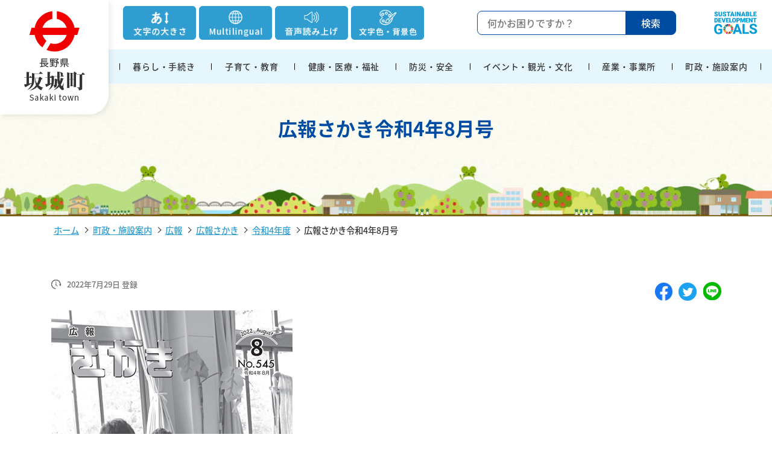

--- FILE ---
content_type: text/html
request_url: https://www.town.sakaki.nagano.jp/www/contents/1658729685417/index.html
body_size: 6978
content:
<!DOCTYPE html>
<html lang="ja" dir="ltr">
<head prefix="og: http://ogp.me/ns# fb: http://ogp.me/ns/fb# article: http://ogp.me/ns/article#">
<!-- Google tag (gtag.js) -->
<script async src="https://www.googletagmanager.com/gtag/js?id=G-CEPB0C5354"></script>
<script>
  window.dataLayer = window.dataLayer || [];
  function gtag(){dataLayer.push(arguments);}
  gtag('js', new Date());

  gtag('config', 'G-CEPB0C5354');
</script>

<!-- Global site tag (gtag.js) - Google Analytics -->
<script async src="https://www.googletagmanager.com/gtag/js?id=UA-25075797-1"></script>
<script>
  window.dataLayer = window.dataLayer || [];
  function gtag(){dataLayer.push(arguments);}
  gtag('js', new Date());

  gtag('config', 'UA-25075797-1');
</script>

<meta charset="utf-8"/>
<meta http-equiv="X-UA-Compatible" content="IE=edge"/>
<meta name="viewport" content="width=device-width,initial-scale=1.0,shrink-to-fit=no"/>
<meta name="format-detection" content="telephone=no"/>
<title>広報さかき令和4年8月号 - 坂城町</title>
<meta name="Keywords" content="坂城町,広報さかき令和4年8月号"/>
<meta name="Description" content="広報さかき令和4年8月号"/>
<meta name="copyright" content="Copyright Town of Sakaki All Rights Reserved."/>
<meta property="og:type" content="website"/>
<meta property="og:site_name" content="坂城町ホームページ"/>
<meta property="og:title" content="広報さかき令和4年8月号 - 坂城町"/>
<meta property="og:description" content="長野県埴科郡坂城町の公式ホームページです。"/>
<meta property="og:url" content="https://www.town.sakaki.nagano.jp/www/contents/1658729685417/index.html"/>
<meta property="og:image" content="https://www.town.sakaki.nagano.jp/www/sakaki/img/ogp.jpg"/>
<meta name="twitter:card" content="summary_large_image"/>
<meta name="twitter:title" content="広報さかき令和4年8月号 - 坂城町"/>
<meta name="twitter:description" content="長野県埴科郡坂城町の公式ホームページです。"/>
<meta name="twitter:image" content="https://www.town.sakaki.nagano.jp/www/sakaki/img/ogp.jpg"/>
<link rel="stylesheet" media="all" href="/www/sakaki/css/slick.css"/>
<link rel="stylesheet" media="all" href="/www/sakaki/css/slick-theme.css"/>
<link rel="stylesheet" media="screen" id="styleColor" href="/www/sakaki/css/ac-bg-white.css"/>
<link rel="stylesheet" media="all" href="/www/sakaki/css/style.css"/>
<link rel="stylesheet" media="screen" id="styleTextsize" href="/www/sakaki/css/ac-text-standard.css"/>
<link rel="stylesheet" media="print" href="/www/sakaki/css/print.css"/>
<meta name="referrer" content="no-referrer-when-downgrade"/>
<script src="https://cdn1.readspeaker.com/script/11979/webReader/webReader.js?pids=wr&amp;forceAdapter=ioshtml5&amp;disable=translation,lookup"></script>
</head>
<body class="contents">
<header id="accessibility">
<noscript>
<p class="-textCenter">このページは JavaScript を使用しています。
			<br/>お使いのブラウザーは JavaScript が無効になっているか、JavaScript に対応していません。
			<br/>適切にこのページ表示する場合は JavaScriptを有効にするか、JavaScript に対応しているブラウザーでアクセスしてください。
		</p>
</noscript>
<a id="nav-skiplink" href="#page-main-contents">本文へ移動</a>
<h1 class="logo">
<a href="/www/index.html">
<img class="pcOnly" height="201" width="191" alt="長野県坂城町" src="/www/sakaki/img/logo.png"/>
<img class="fixOnly pcOnly" alt="坂城町" src="/www/sakaki/img/logo4.png"/>
<img class="spOnly" alt="長野県坂城町" src="/www/sakaki/img/logo_sp.png"/>
</a>
</h1>
<div class="spOnly">
<div class="searchContent">
<div id="search" class="searchWrapper">
<form action="https://www.google.co.jp/search" method="get">
<input class="l-search__text" placeholder="何かお困りですか？" title="サイト内検索" name="q" type="text"/>
<input name="ie" type="hidden" value="UTF-8"/>
<input name="oe" type="hidden" value="UTF-8"/>
<input name="hl" type="hidden" value="ja"/>
<input class="header_bottom_search_button" name="btnG" type="submit" value="検索"/>
<input name="domain" type="hidden" value="www.town.sakaki.nagano.jp"/>
<input name="sitesearch" type="hidden" value="www.town.sakaki.nagano.jp"/>
</form>
</div>
</div>
</div>
<div class="inner pcOnly">
<div class="headContent">
<div id="option" class="option">
<figure>
<img class="optBtn" alt="文字の大きさ" src="/www/sakaki/img/head_btn001.png"/>
<div class="optionList">
<img alt="文字の大きさを選ぶ" src="/www/sakaki/img/head_btn001b.png"/>
<a href="javascript:switchTextsize('ac-text-standard');">
<span class="textSmall">小（標準）</span>
</a>
<a href="javascript:switchTextsize('ac-text-middle');">
<span class="textMiddle">中</span>
</a>
<a href="javascript:switchTextsize('ac-text-large');">
<span class="textLarge">大</span>
</a>
<p class="optClose">閉じる</p>
</div>
</figure>
<figure>
<img class="optBtn" alt="Multilingual" src="/www/sakaki/img/head_btn002.png"/>
<div class="optionList">
<img alt="Multilingual選択" src="/www/sakaki/img/head_btn002b.png"/>
<a href="https://honyaku.j-server.com/LUCSKKT/ns/w4/jaen/">
<span lang="en" class="langEn language">English</span>
</a>
<a href="https://honyaku.j-server.com/LUCSKKT/ns/w4/jako/">
<span lang="ko" class="langKo language">한국어</span>
</a>
<a href="https://honyaku.j-server.com/LUCSKKT/ns/w4/jazh/">
<span lang="zh" class="langZh language">中文簡体</span>
</a>
<a href="https://honyaku.j-server.com/LUCSKKT/ns/w4/jazhb/">
<span lang="zhb" class="langZhb language">中文繁体</span>
</a>
<a href="/www/contents/1606981021027/index.html">
<span lang="en" class="langOther language">Others</span>
</a>
<p class="optClose">閉じる</p>
</div>
</figure>
<figure>
<div class="rs_skip" id="readspeaker_button1">
<a accesskey="L" rel="nofollow" class="rs_href" onclick="readpage(this.href, 'xp1'); return false;" href="https://app-eas.readspeaker.com/cgi-bin/rsent?customerid=11979&amp;lang=ja_jp&amp;readid=main&amp;url=">
<img alt="音声読み上げ" src="/www/sakaki/img/head_btn003.png"/>
</a>
</div>
</figure>
<figure>
<img class="optBtn" alt="文字色・背景色" src="/www/sakaki/img/head_btn004.png"/>
<div class="optionList">
<img alt="文字色・背景色を選ぶ" src="/www/sakaki/img/head_btn004b.png"/>
<a href="javascript:switchColor('ac-bg-white');">
<span class="colorWhite">背景白色</span>
</a>
<a href="javascript:switchColor('ac-bg-blue');">
<span class="colorBlue">背景青色</span>
</a>
<a href="javascript:switchColor('ac-bg-black');">
<span class="colorBlack">背景黒色</span>
</a>
<a href="javascript:switchColor('ac-bg-yellow');">
<span class="colorYellow">背景黄色</span>
</a>
<p class="optClose">閉じる</p>
</div>
</figure>
</div>
<div class="searchContent">
<div id="search_sp" class="searchWrapper">
<form action="https://www.google.co.jp/search" method="get">
<input class="l-search__text" placeholder="何かお困りですか？" title="サイト内検索" name="q" type="text"/>
<input name="ie" type="hidden" value="UTF-8"/>
<input name="oe" type="hidden" value="UTF-8"/>
<input name="hl" type="hidden" value="ja"/>
<input class="header_bottom_search_button" name="btnG" type="submit" value="検索"/>
<input name="domain" type="hidden" value="www.town.sakaki.nagano.jp"/>
<input name="sitesearch" type="hidden" value="www.town.sakaki.nagano.jp"/>
</form>
</div>
<a class="GOALS" href="/www/contents/1590989092163/index.html">
<img alt="SDGs" src="/www/sakaki/img/logo2.png"/>
</a>
</div>
</div>
		<div id="xp1" class="rs_preserve rs_skip rs_splitbutton rs_addtools rs_exp"></div>
		</div>
<nav id="headNavi">
<div class="inner">
<div class="menu-container">
<div class="menu">
<ul>
<li class="spOnly">
<div id="xp2" class="rs_preserve rs_skip rs_splitbutton rs_addtools rs_exp"></div>
							
<div id="sp_option" class="option">
<figure>
<img class="optBtn" alt="文字の大きさ" src="/www/sakaki/img/head_btn001_sp.png"/>
<div class="optionList">
<img alt="文字の大きさを選ぶ" src="/www/sakaki/img/head_btn001b_sp.png"/>
<a href="javascript:switchTextsize('ac-text-standard');">
<span class="textSmall">小（標準）</span>
</a>
<a href="javascript:switchTextsize('ac-text-middle');">
<span class="textMiddle">中</span>
</a>
<a href="javascript:switchTextsize('ac-text-large');">
<span class="textLarge">大</span>
</a>
<p class="optClose">閉じる</p>
</div>
</figure>
<figure>
<img class="optBtn" alt="Multilingual" src="/www/sakaki/img/head_btn002_sp.png"/>
<div class="optionList">
<img alt="Multilingual選択" src="/www/sakaki/img/head_btn002b_sp.png"/>
<a href="https://honyaku.j-server.com/LUCSKKT/ns/w4/jaen/">
<span lang="en" class="langEn language">English</span>
</a>
<a href="https://honyaku.j-server.com/LUCSKKT/ns/w4/jako/">
<span lang="ko" class="langKo language">한국어</span>
</a>
<a href="https://honyaku.j-server.com/LUCSKKT/ns/w4/jazh/">
<span lang="zh" class="langZh language">中文簡体</span>
</a>
<a href="https://honyaku.j-server.com/LUCSKKT/ns/w4/jazhb/">
<span lang="zhb" class="langZhb language">中文繁体</span>
</a>
<a href="/www/contents/1606981021027/index.html">
<span lang="en" class="langOther language">Others</span>
</a>
<p class="optClose">閉じる</p>
</div>
</figure>
<figure class="rs_skip" id="readspeaker_button2">
<a rel="nofollow" class="rs_href" onclick="readpage(this.href, 'xp2'); return false;" href="https://app-eas.readspeaker.com/cgi-bin/rsent?customerid=11979&amp;lang=ja_jp&amp;readid=main&amp;url=">
<img alt="音声読み上げ" src="/www/sakaki/img/head_btn003_sp.png"/>
</a>
</figure>
<figure>
<img class="optBtn" alt="文字色・背景色" src="/www/sakaki/img/head_btn004_sp.png"/>
<div class="optionList">
<img alt="文字色・背景色を選ぶ" src="/www/sakaki/img/head_btn004b_sp.png"/>
<a href="javascript:switchColor('ac-bg-white');">
<span class="colorWhite">背景白色</span>
</a>
<a href="javascript:switchColor('ac-bg-blue');">
<span class="colorBlue">背景青色</span>
</a>
<a href="javascript:switchColor('ac-bg-black');">
<span class="colorBlack">背景黒色</span>
</a>
<a href="javascript:switchColor('ac-bg-yellow');">
<span class="colorYellow">背景黄色</span>
</a>
<p class="optClose">閉じる</p>
</div>
</figure>
</div>
</li>
<li class="spOnly"><script src="/www/banner/osusume.js"></script></li>
<li class="menu-dropdown-icon">
<a href="/www/genre/1000100000013/index.html">暮らし・手続き</a>
<div style="display: none" class="megaContainer" id="gmenu1">
<div class="tertiaryWrapper"><span class="megaClose"></span>
<div class="tertiaryAbout aboutBg01">
<p class="menuTitle">暮らし・手続き</p>
<p>住まいやごみ出し、交通情報など日々の暮らしや人権などに関する情報、戸籍や税金の手続き、相談窓口などを紹介しています。
						<br/>
<span class="blueW">左のメニューから項目を選択してください。</span>
</p>
</div>
</div>
</div>
</li>
<li class="menu-dropdown-icon">
<a href="/www/genre/1000200000005/index.html">子育て・教育</a>
<div style="display: none" class="megaContainer" id="gmenu2">
<div class="tertiaryWrapper"><span class="megaClose"></span>
<div class="tertiaryAbout aboutBg02">
<p class="menuTitle">子育て・教育</p>
<p>育児に関する子育て支援、保育園、児童・生徒の通学など学校教育について紹介しています。
						<br/>
<span class="blueW">左のメニューから項目を選択してください。</span>
</p>
</div>
</div>
</div>
</li>
<li class="menu-dropdown-icon">
<a href="/www/genre/1000200000007/index.html">健康・医療・福祉</a>
<div style="display: none" class="megaContainer" id="gmenu3">
<div class="tertiaryWrapper"><span class="megaClose"></span>
<div class="tertiaryAbout aboutBg03">
<p class="menuTitle">健康・医療・福祉</p>
<p>健診や予防接種などの健康管理、健康保険・介護保険、高齢者・障がい者など福祉サービスについて紹介しています。
						<br/>
<span class="blueW">左のメニューから項目を選択してください。</span>
</p>
</div>
</div>
</div>
</li>
<li class="menu-dropdown-icon">
<a href="/www/genre/1000100000092/index.html">防災・安全</a>
<div style="display: none" class="megaContainer" id="gmenu4">
<div class="tertiaryWrapper"><span class="megaClose"></span>
<div class="tertiaryAbout aboutBg04">
<p class="menuTitle">防災・安全</p>
<p>防災・災害対策情報、日々の防犯や消防、交通安全について紹介しています。
						<br/>
<span class="blueW">左のメニューから項目を選択してください。</span>
</p>
</div>
</div>
</div>
</li>
<li class="menu-dropdown-icon">
<a href="/www/genre/1000200000012/index.html">イベント・観光・文化</a>
<div style="display: none" class="megaContainer" id="gmenu5">
<div class="tertiaryWrapper"><span class="megaClose"></span>
<div class="tertiaryAbout aboutBg05">
<p class="menuTitle">イベント・観光・文化</p>
<p>イベント情報や観光、文化財、生涯学習や各種講座の情報を紹介しています。
						<br/>
<span class="blueW">左のメニューから項目を選択してください。</span>
</p>
</div>
</div>
</div>
</li>
<li class="menu-dropdown-icon">
<a href="/www/genre/1000200000015/index.html">産業・事業所</a>
<div style="display: none" class="megaContainer" id="gmenu6">
<div class="tertiaryWrapper"><span class="megaClose"></span>
<div class="tertiaryAbout aboutBg06">
<p class="menuTitle">産業・事業所</p>
<p>入札参加に関する情報、農林業や商工業の振興について紹介しています。
						<br/>
<span class="blueW">左のメニューから項目を選択してください。</span>
</p>
</div>
</div>
</div>
</li>
<li class="menu-dropdown-icon">
<a href="/www/genre/1000200000018/index.html">町政・施設案内</a>
<div style="display: none" class="megaContainer" id="gmenu7">
<div class="tertiaryWrapper"><span class="megaClose"></span>
<div class="tertiaryAbout aboutBg07">
<p class="menuTitle">町政・施設案内</p>
<p>町の概要や計画、町の議会、統計情報、職員採用など町政全般に関する情報を紹介しています。
						<br/>
<span class="blueW">左のメニューから項目を選択してください。</span>
</p>
</div>
</div>
</div>
</li>
</ul>
</div>
<!--/menu-->
</div>
<!--/menu-container-->
</div>
<!--/inner-->
</nav>
<!--/headNavi-->
</header><span class="megabg"></span>
<main id="main" class="page">
<div id="page-main-contents">
<div id="main-contents">
<h1>広報さかき令和4年8月号</h1>
					<div class="inner">
						<div class="breadcrumb">
						
<ul>
<li>
<a href="/www/index.html">ホーム</a>
</li>
<li>
<a href="/www/genre/1000200000018/index.html">町政・施設案内</a>
</li>
<li>
<a href="/www/genre/1000100000088/index.html">広報</a>
</li>
<li>
<a href="/www/genre/1000100000006/index.html">広報さかき</a>
</li>
<li>
<a href="/www/genre/1648517198290/index.html">令和4年度</a>
</li>
<li>広報さかき令和4年8月号</li>
</ul>
						</div>
					</div>
					
<div class="inner -relative">
<p class="updated">2022年7月29日 登録</p>
<ul class="snsIcons">
<li>
<a target="newwindowk" rel="noopener noreferrer" href="https://www.facebook.com/sharer/sharer.php?u=https://www.town.sakaki.nagano.jp/www/contents/1658729685417/index.html">
<img title="facebookでシェアする" src="/www/sakaki/img/icon_facebook.png" alt="facebookでシェアする"/>
</a>
</li>
<li>
<a target="newwindowk" rel="noopener noreferrer" href="https://twitter.com/share?url=https://www.town.sakaki.nagano.jp/www/contents/1658729685417/index.html&amp;text=広報さかき令和4年8月号%20-%20坂城町">
<img title="Twitterでツイートする" src="/www/sakaki/img/icon_twitter2.png" alt="Twitterでツイートする"/>
</a>
</li>
<li>
<a target="newwindowk" rel="noopener noreferrer" href="https://social-plugins.line.me/lineit/share?url=https%3A%2F%2Fwww.town.sakaki.nagano.jp%2Fwww%2Fcontents%2F1658729685417%2Findex.html">
<img title="LINEで送る" src="/www/sakaki/img/icon_line.png" alt="ラインで送る"/>
</a>
</li>
</ul>
</div>
<div class="edit-item"><p><img alt="広報さかきR4.8月号" height="566" src="/www/contents/1658729685417/simple/220725151452_1.jpg" width="400"></p>
<p>全部のページを一括でダウンロードする一括ダウンロードと、分割してダウンロードする分割ダウンロードがあります。一括では時間がかかり、なかなかダウンロードできない場合は、分割でダウンロードしてください。<br>
また、音訳ボランティアサークルおとわの会のみなさんによる広報の音訳版のダウンロードもご利用ください。</p>
<h3>
   &nbsp;<br>
   広報さかき8月号ダウンロード
</h3>

<ul>
   <li>
      <a href="https://www.town.sakaki.nagano.jp/koho_sakaki/No545-04-08/No545-04-08all.pdf" target="_blank">全ページ一括ダウンロード</a>
   </li>
</ul>

<p>&nbsp;</p>

<table border="1" cellpadding="1" cellspacing="0" style="width:100%">
   <thead>
      <tr>
         <th scope="col" style="width:554px">
            ページごとのダウンロード<br>
            （PDF文書）
         </th>
         <th scope="col" style="width:551px">
            広報音訳版ダウンロード（制作：おとわの会）<br>
            （mp3ファイル）
         </th>
      </tr>
   </thead>
   <tbody>
      <tr>
         <td style="width:554px">
            <a href="https://www.town.sakaki.nagano.jp/koho_sakaki/No545-04-08/1_No545-04-08.pdf" target="_blank">P01_表紙</a>
         </td>
         <td style="width:551px">
            <a href="/www/contents/1658729685417/simple/a000001.mp3">P01_表紙</a>
         </td>
      </tr>
      <tr>
      </tr>
      <tr>
         <td colspan="1" rowspan="2" style="width:554px">
            <a href="https://www.town.sakaki.nagano.jp/koho_sakaki/No545-04-08/2_No545-04-08.pdf" target="_blank">P02_町総合防災訓練を実施します</a>
         </td>
         <td rowspan="2" style="width:551px">
            <a href="/www/contents/1658729685417/simple/a000002.mp3">P02_町総合防災訓練を実施します</a>
         </td>
      </tr>
      <tr>
      </tr>
      <tr>
         <td colspan="1" rowspan="2" style="width:554px">
            <a href="https://www.town.sakaki.nagano.jp/koho_sakaki/No545-04-08/3_No545-04-08.pdf" target="_blank">P03_後期高齢者医療保険に加入されている方へ　今年度は保険証が8月と10月の2回新しくなります</a>
         </td>
         <td rowspan="2" style="width:551px">
            <a href="/www/contents/1658729685417/simple/a000003.mp3">P03_後期高齢者医療保険に加入されている方へ　今年度は保険証が8月と10月の2回新しくなります</a>
         </td>
      </tr>
      <tr>
      </tr>
      <tr>
         <td colspan="1" rowspan="2" style="width:554px">
            <a href="https://www.town.sakaki.nagano.jp/koho_sakaki/No545-04-08/4_No545-04-08.pdf" target="_blank">P04_マイナンバーカードをつくってマイナポイントをゲットしよう</a>
         </td>
         <td rowspan="2" style="width:551px">
            <a href="/www/contents/1658729685417/simple/a000004.mp3">P04_マイナンバーカードをつくってマイナポイントをゲットしよう</a>
         </td>
      </tr>
      <tr>
      </tr>
      <tr>
         <td colspan="1" rowspan="2" style="width:554px">
            <a href="https://www.town.sakaki.nagano.jp/koho_sakaki/No545-04-08/5_No545-04-08.pdf" target="_blank">P05_長野県の電子図書館「デジとしょ信州」スタート　◆　「さかきのお店応援券」の取扱店を募集します</a>
         </td>
         <td rowspan="2" style="width:551px">
            <p><a href="/www/contents/1658729685417/simple/a000005.mp3">P05_長野県の電子図書館「デジとしょ信州」スタート</a></p>
            <p><a href="/www/contents/1658729685417/simple/a000006.mp3">P05_「さかきのお店応援券」の取扱店を募集します</a></p>
         </td>
      </tr>
      <tr>
      </tr>
      <tr>
         <td rowspan="3" style="width:554px">
            <a href="https://www.town.sakaki.nagano.jp/koho_sakaki/No545-04-08/6_No545-04-08.pdf" target="_blank">P06_保健センターだより　帯状疱疹を予防しましょう！／歯周疾患検診受けましょう！</a>
         </td>
         <td rowspan="3" style="width:551px">
            <a href="/www/contents/1658729685417/simple/a000007.mp3">P06_保健センターだより　帯状疱疹を予防しましょう！／歯周疾患検診受けましょう！</a>
         </td>
      </tr>
      <tr>
      </tr>
      <tr>
      </tr>
      <tr>
         <td colspan="1" rowspan="2" style="width:554px">
            <a href="https://www.town.sakaki.nagano.jp/koho_sakaki/No545-04-08/7_No545-04-08.pdf" target="_blank">P07_空き家対策無料相談会　◆　農業振興地域整備計画の総合見直しについて</a>
         </td>
         <td rowspan="2" style="width:551px">
            <p><a href="/www/contents/1658729685417/simple/a000008.mp3">P07_空き家対策無料相談会</a></p>
            <p><a href="/www/contents/1658729685417/simple/a000009.mp3">P07_農業振興地域整備計画の総合見直しについて</a></p>
         </td>
      </tr>
      <tr>
      </tr>
      <tr>
         <td colspan="1" style="width:554px">
            <a href="https://www.town.sakaki.nagano.jp/koho_sakaki/No545-04-08/8_No545-04-08.pdf" target="_blank">P08_期限までに「現況届」や「所得状況届」の提出をお願いします　◆　令和4年度さかきブランド事業決定！！</a>
         </td>
         <td style="width:551px">
            <p><a href="/www/contents/1658729685417/simple/a000010.mp3">P08_期限までに「現況届」や「所得状況届」の提出をお願いします</a></p>
            <p><a href="/www/contents/1658729685417/simple/a000011.mp3">P08_令和4年度さかきブランド事業決定！！</a></p>
         </td>
      </tr>
      <tr>
         <td colspan="1" style="width:554px">
            <a href="https://www.town.sakaki.nagano.jp/koho_sakaki/No545-04-08/9_No545-04-08.pdf" target="_blank">P09_令和4年度坂城町職員採用試験受験案内</a>
         </td>
         <td style="width:551px">
            <a href="/www/contents/1658729685417/simple/a000012.mp3">P09_令和4年度坂城町職員採用試験受験案内</a>
         </td>
      </tr>
      <tr>
         <td colspan="1" style="width:554px">
            <a href="https://www.town.sakaki.nagano.jp/koho_sakaki/No545-04-08/10-11_No545-04-08.pdf" target="_blank">P10-11_8月7日（日）は長野県知事選挙</a>
         </td>
         <td style="width:551px">
            <a href="/www/contents/1658729685417/simple/a000013.mp3">P10-11_8月7日（日）は長野県知事選挙</a>
         </td>
      </tr>
      <tr>
         <td colspan="1" style="width:554px">
            <a href="https://www.town.sakaki.nagano.jp/koho_sakaki/No545-04-08/12_No545-04-08.pdf" target="_blank">P12_宮嶋昭宏さんが功労章を受章しました　◆　第17回ばら祭り　大勢の皆さんにご来園いただきました</a>
         </td>
         <td style="width:551px">
            <p><a href="/www/contents/1658729685417/simple/a000014.mp3">P12_宮嶋昭宏さんが功労章を受章しました</a></p>
            <p><a href="/www/contents/1658729685417/simple/a000015.mp3">P12_第17回ばら祭り　大勢の皆さんにご来園いただきました</a></p>
         </td>
      </tr>
      <tr>
         <td colspan="1" style="width:554px">
            <a href="https://www.town.sakaki.nagano.jp/koho_sakaki/No545-04-08/13_No545-04-08.pdf" target="_blank">P13_住民基本台帳の閲覧状況</a>
         </td>
         <td style="width:551px">
            <a href="/www/contents/1658729685417/simple/a000016.mp3">P13_住民基本台帳の閲覧状況</a>
         </td>
      </tr>
      <tr>
         <td colspan="1" style="width:554px">
            <a href="https://www.town.sakaki.nagano.jp/koho_sakaki/No545-04-08/14-15_No545-04-08.pdf" target="_blank">P10-11_インフォメーション　◆　し尿・家庭用雑排水汚泥収集休業日のお知らせ</a>
         </td>
         <td style="width:551px">
            <p><a href="/www/contents/1658729685417/simple/a000017.mp3">P10-11_インフォメーション</a></p>
            <p><a href="/www/contents/1658729685417/simple/a000018.mp3">P11_し尿・家庭用雑排水汚泥収集休業日のお知らせ</a></p>
         </td>
      </tr>
      <tr>
         <td colspan="1" style="width:554px">
            <a href="https://www.town.sakaki.nagano.jp/koho_sakaki/No545-04-08/16_No545-04-08.pdf" target="_blank">P16_学校だより　◆　食育だより</a>
         </td>
         <td style="width:551px">
            <p><a href="/www/contents/1658729685417/simple/a000019.mp3">P16_学校だより</a></p>
            <p><a href="/www/contents/1658729685417/simple/a000020.mp3">P16_食育だより</a></p>
         </td>
      </tr>
      <tr>
         <td colspan="1" style="width:554px">
            <a href="https://www.town.sakaki.nagano.jp/koho_sakaki/No545-04-08/17_No545-04-08.pdf" target="_blank">P17_子育て支援センターだより</a>
         </td>
         <td style="width:551px">
            <a href="/www/contents/1658729685417/simple/a000021.mp3">P17_子育て支援センターだより</a>
         </td>
      </tr>
      <tr>
         <td colspan="1" style="width:554px">
            <a href="https://www.town.sakaki.nagano.jp/koho_sakaki/No545-04-08/18_No545-04-08.pdf" target="_blank">P18_当番医　◆　乳幼児健診　◆　粗大ごみの回収・資源物のサンデーリサイクル　◆　いろいろな相談</a>
         </td>
         <td style="width:551px">
            <a href="/www/contents/1658729685417/simple/a000022.mp3">P18_当番医　◆　乳幼児健診　◆　粗大ごみの回収・資源物のサンデーリサイクル　◆　いろいろな相談</a>
         </td>
      </tr>
      <tr>
         <td colspan="1" style="width:554px">
            <a href="https://www.town.sakaki.nagano.jp/koho_sakaki/No545-04-08/19_No545-04-08.pdf" target="_blank">P19_図書館へ行こう　◆　大雨・台風などの災害に備えましょう　◆　まちのうごき まちの交通事故</a>
         </td>
         <td style="width:551px">
            <p><a href="/www/contents/1658729685417/simple/a000023.mp3">P19_図書館へ行こう</a></p>
            <p><a href="/www/contents/1658729685417/simple/a000024.mp3">P19_大雨・台風などの災害に備えましょう</a></p>
            <p><a href="/www/contents/1658729685417/simple/a000025.mp3">P19_まちのうごき まちの交通事故</a></p>
         </td>
      </tr>
      <tr>
         <td colspan="1" style="width:554px">
            <a href="https://www.town.sakaki.nagano.jp/koho_sakaki/No545-04-08/20_No545-04-08.pdf" target="_blank">P20_第4回坂城びんぐしの里　薪能</a>
         </td>
         <td style="width:551px">
            <a href="/www/contents/1658729685417/simple/a000026.mp3">P20_第4回坂城びんぐしの里　薪能</a>
         </td>
      </tr>
   </tbody>
</table>

<p>&nbsp;</p></div>
<!--/edit-item-->
<div id="contact-item">
<h2>このページに関するお問い合わせ</h2>
<div class="cont">
<h3>企画政策課&nbsp;まち創生推進室</h3>
<span>電話番号：【代表】0268－82－3111（内線223）　【直通】0268－75－6211</span>
</div>
</div>
<div class="recomend-item">
<h2>このページを見ている人はこんなページも見ています</h2>
						<ul class="list01"></ul>
					</div>
<div id="enquete_item">
<h2>このページについて、ご意見をお聞かせください</h2>
<form method="post" action="/evaluation/evaluationservlet">
<input type="hidden" name="EVA_CONTENTS_CODE" value="1658729685417"/>
<fieldset>
<legend>このページは見つけやすかったですか？</legend>
<label for="understand">
<input value="1" type="radio" title="見つけやすかった" name="EVA_RESULT1" id="understand"/>見つけやすかった
					</label>
<label for="neither">
<input value="0" type="radio" title="どちらとも言えない" name="EVA_RESULT1" id="neither"/>どちらとも言えない
					</label>
<label for="unintelligible">
<input value="-1" type="radio" title="見つけにくかった" name="EVA_RESULT1" id="unintelligible"/>見つけにくかった
					</label>
</fieldset>
<fieldset>
<legend>このページの内容はわかりやすかったですか？</legend>
<label for="easy_content">
<input value="1" type="radio" title="わかりやすかった" name="EVA_RESULT2" id="easy_content"/>わかりやすかった
					</label>
<label for="neither_content">
<input value="0" type="radio" title="どちらとも言えない" name="EVA_RESULT2" id="neither_content"/>どちらとも言えない
					</label>
<label for="difficult_content">
<input value="-1" type="radio" title="わかりにくかった" name="EVA_RESULT2" id="difficult_content"/>わかりにくかった
					</label>
</fieldset>
<fieldset>
<legend>このページの内容は参考になりましたか？</legend>
<label for="helpful">
<input value="1" type="radio" title="参考になった" name="EVA_RESULT3" id="helpful"/>参考になった
					</label>
<label for="neither_helpful">
<input value="0" type="radio" title="どちらとも言えない" name="EVA_RESULT3" id="neither_helpful"/>どちらとも言えない
					</label>
<label for="not_helpful">
<input value="-1" type="radio" title="参考にならなかった" name="EVA_RESULT3" id="not_helpful"/>参考にならなかった
					</label>
</fieldset>
<input value="送信する" type="submit"/>
</form>
</div>
</div>
</div>
</main>
<footer class="footer">
<a href="#" id="toTop">
<span>topへ戻る</span>
</a>
<div class="inner">
<p class="-textCenter pcOnly">
<img alt="坂城町" src="/www/sakaki/img/logo3.png"/>
<br/>
<br/>
					坂城町は持続可能な開発目標
					<a class="sdgLink" href="/www/contents/1590989092163/index.html">SDGs</a>を推進しています。
				</p>
<figure class="spOnly -mb5">
<img alt="坂城町" src="/www/sakaki/img/logo3.png"/>
<br/>
<br/>
<a href="/www/contents/1590989092163/index.html">
<img alt="坂城町は持続可能な開発目標SDGsを推進しています。" src="/www/sakaki/img/SDG_sp.png"/>
</a>
</figure>
<nav>
<ul class="footNavi">
<li>
<a href="/www/sitemap.html">サイトマップ</a>
</li>
<li>
<a href="/www/contents/1611100982767/index.html">個人情報について</a>
</li>
<li>
<a href="/www/contents/1611101116718/index.html">免責事項・著作権</a>
</li>
<li>
<a href="/www/contents/1611101232539/index.html">アクセシビリティ</a>
</li>
</ul>
</nav>
<div id="footContents" class="footContents">
<p class="-bold">坂城町役場</p>
<p>法人番号：1000020205214
				<br/>〒389-0692 長野県埴科郡坂城町大字坂城10050番地　
				<br class="spOnly"/>Tel：
				<a href="tel:0268823111">0268-82-3111</a>　Fax：0268-82-8307
				<br/>開庁時間：月曜日から金曜日の午前8時30分～午後5時15分　
				<br class="spOnly"/>※祝日・年末年始（12月29日から1月3日）を除く
			</p>
</div>
</div>
<div class="copy">
<p class="-textCenter">Copyright &copy; Town of Sakaki All Rights Reserved.</p>
</div>
</footer>
<script src="/www/sakaki/js/jquery-3.2.1.min.js"></script>
<script src="/www/sakaki/js/jquery.cookie.js"></script>
<script src="/www/sakaki/js/default.js"></script>
<script src="/www/sakaki/js/main.js"></script>
<script src="/www/sakaki/js/slick.min.js"></script>
<script src="/www/sakaki/js/megamenu.js"></script>
<script src="/www/sakaki/js/style.js"></script>

	<script src="/www/js/createAccessRanking.js"></script>
	
<script>
	$(function(){
		createAccessRanking( 1658729685417 );
	});
	</script>
</body>
</html>


--- FILE ---
content_type: text/css
request_url: https://www.town.sakaki.nagano.jp/www/sakaki/css/ac-bg-white.css
body_size: 238
content:
@charset "utf-8";
/* CSS Document */
/* --------------------
白：#FFFFFF
黒：#000000
黄：#FFFF00
青：#0000FF
-------------------- */
/*============================================================================
アクセシビリティツール　アクティブ
*============================================================================*/
/* #accessibility .acctool .white a { background-image:url(../img/icon_check.png);} */
/*============================================================================
背景白、文字黒（デフォルト）
*============================================================================*/
body {
  background-color: #FFF;
  color: #222
}
/*
a[href] {
	text-decoration: none;
}
a[href]:hover,
a[href]:active {
	text-decoration: underline;
}
a:link {
	color: #24429B;
}
a:visited {
	color: #8F21C5;
} */


--- FILE ---
content_type: text/css
request_url: https://www.town.sakaki.nagano.jp/www/sakaki/css/style.css
body_size: 25430
content:
@charset "UTF-8";
@import url(https://fonts.googleapis.com/css2?family=Barlow:wght@500&display=swap);
@font-face {
  font-family: "Noto Sans JP";
  src: url("font/NotoSansJP-Medium.otf");
  font-weight: normal;
}
@font-face {
  font-family: "Noto Sans JP";
  src: url("font/NotoSansJP-bold.otf");
  font-weight: bold;
}
@font-face {
  font-family: "Noto Sans JP";
  src: url("font/NotoSansJP-black.otf");
  font-weight: 900;
}
html,
body,
body div,
span,
object,
iframe,
h1,
h2,
h3,
h4,
h5,
h6,
p,
blockquote,
pre,
abbr,
address,
cite,
code,
del,
dfn,
em,
ins,
kbd,
q,
samp,
small,
strong,
sub,
sup,
var,
b,
i,
dl,
dt,
dd,
ol,
ul,
li,
fieldset,
form,
label,
legend,
article,
aside,
figure,
footer,
header,
menu,
nav,
section,
time,
mark,
audio,
video,
details,
summary {
  margin: 0;
  padding: 0;
  font-size: 100%;
  font-weight: normal;
  vertical-align: baseline;
  border: 0;
  background: transparent;
}
article,
aside,
figure,
footer,
header,
nav,
section,
details,
summary {
  display: block;
}
/* Handle box-sizing while better addressing child elements:
   http://css-tricks.com/inheriting-box-sizing-probably-slightly-better-best-practice/ */
html {
  -webkit-box-sizing: border-box;
  box-sizing: border-box;
}
*,
*:before,
*:after {
  -webkit-box-sizing: inherit;
  box-sizing: inherit;
}
/* consider resetting the default cursor: https://gist.github.com/murtaugh/5247154 */
/* Responsive images and other embedded objects */
/* if you don't have full control over `img` tags (if you have to overcome attributes), consider adding height: auto */
img,
object,
embed {
  max-width: 100%;
}
/*
   Note: keeping IMG here will cause problems if you're using foreground images as sprites.
	In fact, it *will* cause problems with Google Maps' controls at small size.
	If this is the case for you, try uncommenting the following:

#map img {
		max-width: none;;
}
*/
/* force a vertical scrollbar to prevent a jumpy page */
html {
  overflow-y: scroll;
}
/* we use a lot of ULs that aren't bulleted.
	you'll have to restore the bullets within content,
	which is fine because they're probably customized anyway */
.topContents ul,
header ul,
footer ul,
.side ul {
  list-style: none;
}
blockquote,
q {
  quotes: none;
}
blockquote:before,
blockquote:after,
q:before,
q:after {
  content: "";
  content: none;
}
a {
  margin: 0;
  padding: 0;
  font-size: 100%;
  vertical-align: baseline;
  background: transparent;
}
del {
  text-decoration: line-through;
}
abbr[title],
dfn[title] {
  cursor: help;
  border-bottom: 1px dotted #000;
}
/* tables still need cellspacing="0" in the markup */
table {
  border-spacing: 0;
  border-collapse: collapse;
}
th {
  font-weight: bold;
}
td {
  font-weight: normal;
}
hr {
  display: block;
  height: 1px;
  margin: 1em 0;
  padding: 0;
  border: 0;
  border-top: 1px solid #ccc;
}
input,
select {
  vertical-align: middle;
}
pre {
  white-space: pre;
  /* CSS2 */
  white-space: pre-wrap;
  /* CSS 2.1 */
  white-space: pre-line;
  /* CSS 3 (and 2.1 as well, actually) */
  word-wrap: break-word;
}
input[type="radio"] {
  vertical-align: baseline;
}
input[type="checkbox"] {
  vertical-align: bottom;
}
.ie7 input[type="checkbox"] {
  vertical-align: baseline;
}
.ie6 input {
  vertical-align: text-bottom;
}
select,
input,
textarea {
  font: 99% sans-serif;
}
table {
  font: 100%;
  font-size: inherit;
}
small {
  font-size: 85%;
}
strong {
  font-weight: bold;
}
/* Make sure sup and sub don't mess with your line-heights http://gist.github.com/413930 */
sub,
sup {
  position: relative;
  font-size: 75%;
  line-height: 0;
}
sup {
  top: -0.5em;
}
sub {
  bottom: -0.25em;
}
/* standardize any monospaced elements */
pre,
code,
kbd,
samp {
  font-family: monospace, sans-serif;
}
/* hand cursor on clickable elements */
.clickable,
label,
input[type="button"],
input[type="submit"],
input[type="file"],
button {
  cursor: pointer;
}
/* Webkit browsers add a 2px margin outside the chrome of form elements */
button,
input,
select,
textarea {
  margin: 0;
}
/* make buttons play nice in IE */
button,
input[type="button"] {
  overflow: visible;
  width: auto;
}
/* scale images in IE7 more attractively */
.ie7 img {
  -ms-interpolation-mode: bicubic;
}
/* prevent BG image flicker upon hover
   (commented out as usage is rare, and the filter syntax messes with some pre-processors)
.ie6 html {filter: expression(document.execCommand("BackgroundImageCache", false, true));}
*/
/* let's clear some floats */
.clearfix:before,
.clearfix:after {
  content: "\0020";
  display: block;
  overflow: hidden;
  height: 0;
}
.clearfix:after {
  clear: both;
}
.clearfix {
  zoom: 1;
}
/*! normalize.css v7.0.0 | MIT License | github.com/necolas/normalize.css */
/* Document
   ========================================================================== */
/**
 * 1. Correct the line height in all browsers.
 * 2. Prevent adjustments of font size after orientation changes in
 *    IE on Windows Phone and in iOS.
 */
html {
  line-height: 1.15;
  /* 1 */
  -ms-text-size-adjust: 100%;
  /* 2 */
  -webkit-text-size-adjust: 100%;
}
/* Sections
   ========================================================================== */
/**
 * Remove the margin in all browsers (opinionated).
 */
body {
  margin: 0;
}
/**
 * Add the correct display in IE 9-.
 */
article,
aside,
footer,
header,
nav,
section {
  display: block;
}
/**
 * Correct the font size and margin on `h1` elements within `section` and
 * `article` contexts in Chrome, Firefox, and Safari.
 */
h1 {
  margin: 0.67em 0;
  font-size: 2em;
}
/* Grouping content
   ========================================================================== */
/**
 * Add the correct display in IE 9-.
 * 1. Add the correct display in IE.
 */
figcaption,
figure,
main {
  /* 1 */
  display: block;
}
/**
 * Add the correct margin in IE 8.
 */
figure {
  margin: 1em 40px;
}
/**
 * 1. Add the correct box sizing in Firefox.
 * 2. Show the overflow in Edge and IE.
 */
hr {
  /* 1 */
  overflow: visible;
  -webkit-box-sizing: content-box;
  box-sizing: content-box;
  /* 1 */
  height: 0;
}
/**
 * 1. Correct the inheritance and scaling of font size in all browsers.
 * 2. Correct the odd `em` font sizing in all browsers.
 */
pre {
  font-family: monospace, monospace;
  /* 1 */
  font-size: 1em;
}
/* Text-level semantics
   ========================================================================== */
/**
 * 1. Remove the gray background on active links in IE 10.
 * 2. Remove gaps in links underline in iOS 8+ and Safari 8+.
 */
a {
  background-color: transparent;
  /* 1 */
  -webkit-text-decoration-skip: objects;
}
/**
 * 1. Remove the bottom border in Chrome 57- and Firefox 39-.
 * 2. Add the correct text decoration in Chrome, Edge, IE, Opera, and Safari.
 */
abbr[title] {
  /* 1 */
  text-decoration: underline;
  /* 2 */
  -webkit-text-decoration: underline dotted;
  text-decoration: underline dotted;
  border-bottom: none;
}
/**
 * Prevent the duplicate application of `bolder` by the next rule in Safari 6.
 */
b,
strong {
  font-weight: inherit;
}
/**
 * Add the correct font weight in Chrome, Edge, and Safari.
 */
b,
strong {
  font-weight: bolder;
}
/**
 * 1. Correct the inheritance and scaling of font size in all browsers.
 * 2. Correct the odd `em` font sizing in all browsers.
 */
code,
kbd,
samp {
  font-family: monospace, monospace;
  /* 1 */
  font-size: 1em;
}
/**
 * Add the correct font style in Android 4.3-.
 */
dfn {
  font-style: italic;
}
/**
 * Add the correct background and color in IE 9-.
 */
mark {
  color: #000;
  background-color: #ff0;
}
/**
 * Add the correct font size in all browsers.
 */
small {
  font-size: 80%;
}
/**
 * Prevent `sub` and `sup` elements from affecting the line height in
 * all browsers.
 */
sub,
sup {
  position: relative;
  font-size: 75%;
  line-height: 0;
  vertical-align: baseline;
}
sub {
  bottom: -0.25em;
}
sup {
  top: -0.5em;
}
/* Embedded content
   ========================================================================== */
/**
 * Add the correct display in IE 9-.
 */
audio,
video {
  display: inline-block;
}
/**
 * Add the correct display in iOS 4-7.
 */
audio:not([controls]) {
  display: none;
  height: 0;
}
/**
 * Remove the border on images inside links in IE 10-.
 */
/**
 * Hide the overflow in IE.
 */
svg:not(:root) {
  overflow: hidden;
}
/* Forms
   ========================================================================== */
/**
 * 1. Change the font styles in all browsers (opinionated).
 * 2. Remove the margin in Firefox and Safari.
 */
button,
input,
optgroup,
select,
textarea {
  /* 1 */
  margin: 0;
  font-family: sans-serif;
  /* 1 */
  font-size: 100%;
  /* 1 */
  line-height: 1.15;
}
/**
 * Show the overflow in IE.
 * 1. Show the overflow in Edge.
 */
button,
input {
  /* 1 */
  overflow: visible;
}
/**
 * Remove the inheritance of text transform in Edge, Firefox, and IE.
 * 1. Remove the inheritance of text transform in Firefox.
 */
button,
select {
  /* 1 */
  text-transform: none;
}
/**
 * 1. Prevent a WebKit bug where (2) destroys native `audio` and `video`
 *    controls in Android 4.
 * 2. Correct the inability to style clickable types in iOS and Safari.
 */
button,
html [type="button"],
[type="reset"],
[type="submit"] {
  -webkit-appearance: button;
}
/**
 * Remove the inner border and padding in Firefox.
 */
button::-moz-focus-inner,
[type="button"]::-moz-focus-inner,
[type="reset"]::-moz-focus-inner,
[type="submit"]::-moz-focus-inner {
  padding: 0;
  border-style: none;
}
/**
 * Restore the focus styles unset by the previous rule.
 */
button:-moz-focusring,
[type="button"]:-moz-focusring,
[type="reset"]:-moz-focusring,
[type="submit"]:-moz-focusring {
  outline: 1px dotted ButtonText;
}
/**
 * Correct the padding in Firefox.
 */
fieldset {
  padding: 0.35em 0.75em 0.625em;
}
/**
 * 1. Correct the text wrapping in Edge and IE.
 * 2. Correct the color inheritance from `fieldset` elements in IE.
 * 3. Remove the padding so developers are not caught out when they zero out
 *    `fieldset` elements in all browsers.
 */
legend {
  /* 2 */
  display: table;
  -webkit-box-sizing: border-box;
  box-sizing: border-box;
  /* 1 */
  max-width: 100%;
  /* 1 */
  padding: 0;
  /* 3 */
  white-space: normal;
  /* 1 */
  color: inherit;
}
/**
 * 1. Add the correct display in IE 9-.
 * 2. Add the correct vertical alignment in Chrome, Firefox, and Opera.
 */
progress {
  display: inline-block;
  /* 1 */
  vertical-align: baseline;
}
/**
 * Remove the default vertical scrollbar in IE.
 */
textarea {
  overflow: auto;
}
/**
 * 1. Add the correct box sizing in IE 10-.
 * 2. Remove the padding in IE 10-.
 */
[type="checkbox"],
[type="radio"] {
  -webkit-box-sizing: border-box;
  box-sizing: border-box;
  /* 1 */
  padding: 0;
}
/**
 * Correct the cursor style of increment and decrement buttons in Chrome.
 */
[type="number"]::-webkit-inner-spin-button,
[type="number"]::-webkit-outer-spin-button {
  height: auto;
}
/**
 * 1. Correct the odd appearance in Chrome and Safari.
 * 2. Correct the outline style in Safari.
 */
[type="search"] {
  -webkit-appearance: textfield;
  /* 1 */
  outline-offset: -2px;
}
/**
 * Remove the inner padding and cancel buttons in Chrome and Safari on macOS.
 */
[type="search"]::-webkit-search-cancel-button,
[type="search"]::-webkit-search-decoration {
  -webkit-appearance: none;
}
/**
 * 1. Correct the inability to style clickable types in iOS and Safari.
 * 2. Change font properties to `inherit` in Safari.
 */
::-webkit-file-upload-button {
  -webkit-appearance: button;
  /* 1 */
  font: inherit;
}
/* Interactive
   ========================================================================== */
/*
 * Add the correct display in IE 9-.
 * 1. Add the correct display in Edge, IE, and Firefox.
 */
details,
menu {
  display: block;
}
/*
 * Add the correct display in all browsers.
 */
summary {
  display: list-item;
}
/* Scripting
   ========================================================================== */
/**
 * Add the correct display in IE 9-.
 */
canvas {
  display: inline-block;
}
/**
 * Add the correct display in IE.
 */
template {
  display: none;
}
/* Hidden
   ========================================================================== */
/**
 * Add the correct display in IE 10-.
 */
[hidden] {
  display: none;
}
/*! sanitize.css v7.0.3 | CC0 License | github.com/csstools/sanitize.css */
/* Document
 * ========================================================================== */
/**
 * 1. Remove repeating backgrounds in all browsers (opinionated).
 * 2. Add border box sizing in all browsers (opinionated).
 */
*,
::before,
::after {
  /* 1 */
  -webkit-box-sizing: border-box;
  box-sizing: border-box;
  background-repeat: no-repeat;
}
/**
 * 1. Add text decoration inheritance in all browsers (opinionated).
 * 2. Add vertical alignment inheritance in all browsers (opinionated).
 */
::before,
::after {
  /* 1 */
  vertical-align: inherit;
  text-decoration: inherit;
}
/**
 * 1. Use the default cursor in all browsers (opinionated).
 * 2. Use the default user interface font in all browsers (opinionated).
 * 3. Correct the line height in all browsers.
 * 4. Use a 4-space tab width in all browsers (opinionated).
 * 5. Prevent adjustments of font size after orientation changes in
 *    IE on Windows Phone and in iOS.
 * 6. Breaks words to prevent overflow in all browsers (opinionated).
 */
html {
  /* 1 */
  font-family: system-ui, -apple-system, Segoe UI, Roboto, Ubuntu, Cantarell,
    Oxygen, sans-serif, "Apple Color Emoji", "Segoe UI Emoji", "Segoe UI Symbol",
    "Noto Color Emoji";
  /* 2 */
  line-height: 1.15;
  cursor: default;
  /* 5 */
  word-break: break-word;
  /* 3 */
  -moz-tab-size: 4;
  /* 4 */
  -o-tab-size: 4;
  tab-size: 4;
  /* 4 */
  -ms-text-size-adjust: 100%;
  /* 5 */
  -webkit-text-size-adjust: 100%;
}
/* Sections
 * ========================================================================== */
/**
 * Remove the margin in all browsers (opinionated).
 */
body {
  margin: 0;
}
/**
 * Correct the font size and margin on `h1` elements within `section` and
 * `article` contexts in Chrome, Firefox, and Safari.
 */
h1 {
  margin: 0.67em 0;
  font-size: 2em;
}
/* Grouping content
 * ========================================================================== */
/**
 * 1. Add the correct sizing in Firefox.
 * 2. Show the overflow in Edge and IE.
 */
hr {
  /* 1 */
  overflow: visible;
  height: 0;
}
/**
 * Add the correct display in IE.
 */
main {
  display: block;
}
/**
 * Remove the list style on navigation lists in all browsers (opinionated).
 */
nav ol,
nav ul {
  list-style: none;
}
/**
 * 1. Use the default monospace user interface font
 *    in all browsers (opinionated).
 * 2. Correct the odd `em` font sizing in all browsers.
 */
pre {
  font-family: Menlo, Consolas, Roboto Mono, Ubuntu Monospace, Oxygen Mono,
    Liberation Mono, monospace;
  /* 1 */
  font-size: 1em;
}
/* Text-level semantics
 * ========================================================================== */
/**
 * Remove the gray background on active links in IE 10.
 */
a {
  background-color: transparent;
}
/**
 * Add the correct text decoration in Edge, IE, Opera, and Safari.
 */
abbr[title] {
  -webkit-text-decoration: underline dotted;
  text-decoration: underline;
  text-decoration: underline dotted;
}
/**
 * Add the correct font weight in Chrome, Edge, and Safari.
 */
b,
strong {
  font-weight: bolder;
}
/**
 * 1. Use the default monospace user interface font
 *    in all browsers (opinionated).
 * 2. Correct the odd `em` font sizing in all browsers.
 */
code,
kbd,
samp {
  font-family: Menlo, Consolas, Roboto Mono, Ubuntu Monospace, Oxygen Mono,
    Liberation Mono, monospace;
  /* 1 */
  font-size: 1em;
}
/**
 * Add the correct font size in all browsers.
 */
small {
  font-size: 80%;
}
/*
 * Remove the text shadow on text selections in Firefox 61- (opinionated).
 * 1. Restore the coloring undone by defining the text shadow
 *    in all browsers (opinionated).
 */
::selection {
  /* 1 */
  color: #000;
  background-color: #b3d4fc;
  /* 1 */
  text-shadow: none;
}
/* Embedded content
 * ========================================================================== */
/*
 * Change the alignment on media elements in all browers (opinionated).
 */
audio,
canvas,
iframe,
img,
svg,
video {
  vertical-align: middle;
}
/**
 * Add the correct display in IE 9-.
 */
audio,
video {
  display: inline-block;
}
/**
 * Add the correct display in iOS 4-7.
 */
audio:not([controls]) {
  display: none;
  height: 0;
}
/**
 * Remove the border on images inside links in IE 10-.
 */
/* img {
  border-style: none
} */
/**
 * Change the fill color to match the text color in all browsers (opinionated).
 */
svg {
  fill: currentColor;
}
/**
 * Hide the overflow in IE.
 */
svg:not(:root) {
  overflow: hidden;
}
/* Tabular data
 * ========================================================================== */
/**
 * Collapse border spacing in all browsers (opinionated).
 */
/* Forms
 * ========================================================================== */
/**
 * Inherit styling in all browsers (opinionated).
 */
button,
input,
select,
textarea {
  font-family: inherit;
  font-size: inherit;
  line-height: inherit;
}
/**
 * Remove the margin in Safari.
 */
button,
input,
select {
  margin: 0;
}
/**
 * 1. Show the overflow in IE.
 * 2. Remove the inheritance of text transform in Edge, Firefox, and IE.
 */
button {
  overflow: visible;
  /* 1 */
  text-transform: none;
}
/**
 * Correct the inability to style clickable types in iOS and Safari.
 */
button,
[type="button"],
[type="reset"],
[type="submit"] {
  -webkit-appearance: button;
}
/**
 * Correct the padding in Firefox.
 */
fieldset {
  padding: 0.35em 0.75em 0.625em;
}
/**
 * Show the overflow in Edge and IE.
 */
input {
  overflow: visible;
}
/**
 * 1. Correct the text wrapping in Edge and IE.
 * 2. Correct the color inheritance from `fieldset` elements in IE.
 */
legend {
  /* 2 */
  display: table;
  /* 1 */
  max-width: 100%;
  /* 1 */
  white-space: normal;
  color: inherit;
}
/**
 * 1. Add the correct display in Edge and IE.
 * 2. Add the correct vertical alignment in Chrome, Firefox, and Opera.
 */
progress {
  display: inline-block;
  /* 1 */
  vertical-align: baseline;
}
/**
 * Remove the inheritance of text transform in Firefox.
 */
select {
  text-transform: none;
}
/**
 * 1. Remove the margin in Firefox and Safari.
 * 2. Remove the default vertical scrollbar in IE.
 * 3. Change the resize direction on textareas in all browsers (opinionated).
 */
textarea {
  /* 1 */
  overflow: auto;
  margin: 0;
  /* 2 */
  resize: vertical;
}
/**
 * Remove the padding in IE 10-.
 */
[type="checkbox"],
[type="radio"] {
  padding: 0;
}
/**
 * 1. Correct the odd appearance in Chrome and Safari.
 * 2. Correct the outline style in Safari.
 */
[type="search"] {
  -webkit-appearance: textfield;
  /* 1 */
  outline-offset: -2px;
}
/**
 * Correct the cursor style of increment and decrement buttons in Safari.
 */
::-webkit-inner-spin-button,
::-webkit-outer-spin-button {
  height: auto;
}
/**
 * Correct the text style of placeholders in Chrome, Edge, and Safari.
 */
::-webkit-input-placeholder {
  opacity: 0.54;
  color: inherit;
}
/**
 * Remove the inner padding in Chrome and Safari on macOS.
 */
::-webkit-search-decoration {
  -webkit-appearance: none;
}
/**
 * 1. Correct the inability to style clickable types in iOS and Safari.
 * 2. Change font properties to `inherit` in Safari.
 */
::-webkit-file-upload-button {
  -webkit-appearance: button;
  /* 1 */
  font: inherit;
}
/**
 * Remove the inner border and padding of focus outlines in Firefox.
 */
::-moz-focus-inner {
  padding: 0;
  border-style: none;
}
/**
 * Restore the focus outline styles unset by the previous rule in Firefox.
 */
:-moz-focusring {
  outline: 1px dotted ButtonText;
}
/* Interactive
 * ========================================================================== */
/*
 * Add the correct display in Edge and IE.
 */
details {
  display: block;
}
/*
 * Add the correct styles in Edge, IE, and Safari.
 */
dialog {
  position: absolute;
  right: 0;
  left: 0;
  display: block;
  width: -moz-fit-content;
  width: -webkit-fit-content;
  width: fit-content;
  height: -moz-fit-content;
  height: -webkit-fit-content;
  height: fit-content;
  margin: auto;
  padding: 1em;
  color: black;
  border: solid;
  background-color: white;
}
dialog:not([open]) {
  display: none;
}
/*
 * Add the correct display in all browsers.
 */
summary {
  display: list-item;
}
/* Scripting
 * ========================================================================== */
/**
 * Add the correct display in IE 9-.
 */
canvas {
  display: inline-block;
}
/**
 * Add the correct display in IE.
 */
template {
  display: none;
}
/* User interaction
 * ========================================================================== */
/*
 * 1. Remove the tapping delay on clickable elements
      in all browsers (opinionated).
 * 2. Remove the tapping delay in IE 10.
 */
a,
area,
button,
input,
label,
select,
summary,
textarea,
[tabindex] {
  -ms-touch-action: manipulation;
  /* 1 */
  touch-action: manipulation;
}
/**
 * Add the correct display in IE 10-.
 */
[hidden] {
  display: none;
}
/* Accessibility
 * ========================================================================== */
/**
 * Change the cursor on busy elements in all browsers (opinionated).
 */
[aria-busy="true"] {
  cursor: progress;
}
/*
 * Change the cursor on control elements in all browsers (opinionated).
 */
[aria-controls] {
  cursor: pointer;
}
/*
 * Change the cursor on disabled, not-editable, or otherwise
 * inoperable elements in all browsers (opinionated).
 */
[aria-disabled],
[disabled] {
  cursor: not-allowed;
}
/*
 * Change the display on visually hidden accessible elements
 * in all browsers (opinionated).
 */
[aria-hidden="false"][hidden]:not(:focus) {
  position: absolute;
  display: inherit;
  clip: rect(0, 0, 0, 0);
}
ol > li > ul,
ul > li > ul {
  padding-top: 0.3em;
  padding-left: 1em;
}
blockquote,
q {
  quotes: none;
}
blockquote:before,
blockquote:after,
q:before,
q:after {
  content: "";
  content: none;
}
table {
  border-spacing: 0;
  border-collapse: collapse;
}
section {
  clear: both;
}
a:focus,
*:focus {
  outline: none;
}
a,
a img {
  -webkit-transition: 0.2s;
  transition: 0.2s;
}
a:hover {
  text-decoration: none;
}
a:hover > img {
  cursor: pointer;
  -webkit-transition: 0.2s;
  transition: 0.2s;
  opacity: 0.7;
}
figure {
  margin: 0;
  padding: 0;
  text-align: center;
}
figure img {
  width: auto;
  max-width: 100%;
  height: auto;
  max-height: 100%;
  vertical-align: middle;
}
figure figcaption {
  margin: 10px auto;
  text-align: left;
}
strong {
  font-weight: bold;
}
html {
  overflow: auto;
}
li,
td,
th,
dt,
dd,
p,
figcaption {
  text-align: inherit;
}
p {
  margin: 0;
  margin-bottom: 1em;
  padding: 0;
  line-height: 1.6;
  text-align: left;
  letter-spacing: 0.06em;
  word-break: break-all;
}
html h1.underTitle {
  font-size: 22px;
}
html h1.underTitle span {
  font-size: 80%;
}
.inner {
  width: 100%;
  max-width: 1121px;
  margin: 0 auto;
  padding: 0 5px;
}
@media screen and (max-width: 750px) {
  .inner {
    padding: 0 5%;
  }
}
p {
  margin-bottom: 1em;
  line-height: 1.6;
  text-align: left;
  letter-spacing: 0;
  word-break: break-all;
}
@media screen and (min-width: 641px) {
  a[href^="tel:"] {
    text-decoration: none;
    pointer-events: none;
    color: inherit;
  }
}
main section {
  margin-bottom: 2%;
  padding: 1.5% 0;
}
main section:last-child {
  margin-bottom: 3%;
}
body.under main {
  min-height: 60vh;
}
@media screen and (max-width: 750px) {
  body.under main {
    margin-top: 85px;
  }
}
.btnStyle {
  position: relative;
  z-index: 1;
  display: inline-block;
  overflow: hidden;
  width: 100%;
  max-width: 330px;
  margin: auto;
  padding: 0.8em 1.8em;
  font-weight: normal;
  -webkit-transition: 0.4s;
  transition: 0.4s;
  text-align: center;
  text-decoration: none;
  letter-spacing: 0.04em;
  color: #825815 !important;
  border: 1px solid transparent;
  border-radius: 10px;
  background: #fff;
}
@media screen and (max-width: 750px) {
  .btnStyle {
    max-width: inherit;
  }
}
.btnStyle:after {
  content: "";
  position: absolute;
  top: 0;
  right: 5%;
  bottom: 0;
  width: 8px;
  width: 5px;
  height: 8px;
  height: 5px;
  margin: auto;
  -webkit-transition: 0.3s;
  transition: 0.3s;
  -webkit-transform: rotate(45deg);
  transform: rotate(45deg);
  border-top: 2px solid #825815;
  border-right: 2px solid #825815;
}
.btnStyle:before {
  content: "";
  position: absolute;
  z-index: -1;
  top: 0;
  left: 0;
  width: 100%;
  height: 100%;
  margin: auto;
  -webkit-transition: all 0.6s cubic-bezier(0.165, 0.84, 0.44, 1);
  transition: all 0.6s cubic-bezier(0.165, 0.84, 0.44, 1);
  -webkit-transform: translateX(0);
  transform: translateX(0);
  background: #fff778;
}
.btnStyle:hover {
  -webkit-transition: 0.2s;
  transition: 0.2s;
  text-decoration: none;
  color: #825815 !important;
  border-color: #fff778;
  background: #fff;
}
.btnStyle:hover:before {
  content: "";
  -webkit-transition: all 0.6s cubic-bezier(0.165, 0.84, 0.44, 1);
  transition: all 0.6s cubic-bezier(0.165, 0.84, 0.44, 1);
  -webkit-transform: translateX(100%);
  transform: translateX(100%);
  -webkit-animation: none;
  animation: none;
  opacity: 1;
}
.btnStyle:hover:after {
  right: 3%;
  -webkit-transition: 0.3s;
  transition: 0.3s;
  border-color: #825815;
}
.btnStyle:hover img {
  opacity: 1 !important;
}
@media screen and (min-width: 751px) {
  .btnStyle + .btnStyle {
    margin-left: 25px;
  }
}
@media screen and (max-width: 750px) {
  .btnStyle + .btnStyle {
    margin-top: 5px;
  }
}
.btnStyle.btn2 {
  color: #fff !important;
  background: #d92f2f;
}
.btnStyle.btn2:before {
  background: #d92f2f;
}
.btnStyle.btn2:after {
  border-color: #fff !important;
}
.btnStyle.btn2:hover {
  color: #d92f2f !important;
  border-color: #d92f2f;
  background: #fff;
}
.btnStyle.btn2:hover:after {
  border-color: #d92f2f !important;
}
.btnStyle.btn3 {
  max-width: 257px;
  padding: 0.2em 1em;
  color: #fff !important;
  border-radius: 10px;
  background: #004ca2;
}
.btnStyle.btn3:before {
  background: #004ca2;
}
.btnStyle.btn3:after {
  border-color: #fff !important;
}
.btnStyle.btn3:hover {
  color: #004ca2 !important;
  border-color: #004ca2;
  background: #fff;
}
.btnStyle.btn3:hover:after {
  border-color: #004ca2 !important;
}
.btnStyle.btn4 {
  color: #fff !important;
  border-radius: 10px;
  background: #2f9dd0;
}
@media screen and (min-width: 751px) {
  .btnStyle.btn4 {
    max-width: 340px;
  }
}
.btnStyle.btn4:before {
  background: #2f9dd0;
}
.btnStyle.btn4:after {
  border-color: #fff !important;
}
.btnStyle.btn4:hover {
  color: #2f9dd0 !important;
  border-color: #2f9dd0;
  background: #fff;
}
.btnStyle.btn4:hover:after {
  border-color: #2f9dd0 !important;
}
.btnStyle.-wd100 {
  max-width: 100% !important;
}
.googlemapWrapper,
.youtubeWrapper {
  position: relative;
  width: 100%;
  min-height: 225px;
  padding-top: 53%;
}
.googlemapWrapper iframe,
.youtubeWrapper iframe {
  position: absolute;
  top: 0;
  right: 0;
  width: 100% !important;
  height: 100% !important;
}
.ul00 {
  margin: 0 auto;
  padding-left: 1.5em;
  list-style-type: disc;
}
.ul00 > li {
  margin-bottom: 5px;
  text-align: left;
}
.ul01 {
  margin: 0 auto;
}
.ul01 > li {
  position: relative;
  margin-bottom: 5px;
  padding: 0 0 0 1.5em;
  text-align: left;
}
.ul01 > li:before {
  content: "";
  position: absolute;
  top: 0.5em;
  left: 3px;
  width: 10px;
  height: 10px;
  margin: auto;
  border-radius: 50%;
  background: #004ca2;
}
.ul01.-square li:before {
  border-radius: 0;
}
ul.-floatList {
  overflow: hidden;
  zoom: 1;
  width: 100%;
  margin: 0 auto;
}
ul.-floatList > li {
  float: left;
  margin-bottom: 15px;
}
ul.-floatList > li + li {
  margin-left: 15px;
}
ul.-floatList:after {
  content: "";
  display: block;
  clear: both;
}
@media screen and (max-width: 750px) {
  ul.-floatList > li {
    float: none;
  }
  ul.-floatList > li + li {
    margin-left: auto;
  }
}
.dl01 {
  overflow: hidden;
  zoom: 1;
  margin: 0 auto;
}
.dl01 dt {
  position: relative;
  margin-bottom: 0;
  padding: 0 0 0 1em;
}
.dl01 dt:before {
  content: "";
  position: absolute;
  top: 0.8em;
  left: 3px;
  width: 10px;
  height: 3px;
  margin: auto;
  background: #004ca2;
}
.dl01 dt + dd {
  position: relative;
  margin-bottom: 5px;
  padding: 0 0 0 1.5em;
}
dl.-floatList {
  clear: both;
  width: 100%;
}
dl.-floatList dt,
dl.-floatList dd {
  display: block;
  text-align: left;
}
dl.-floatList dt {
  float: left;
  clear: left;
  width: 230px;
}
dl.-floatList dd {
  display: block;
  float: left;
  width: calc(100% - 231px);
}
dl.-floatList:after {
  content: "";
  display: block;
  clear: both;
}
@media screen and (max-width: 750px) {
  dl.-floatList dt,
  dl.-floatList dd {
    float: none;
    width: 100%;
  }
  dl.-floatList dt {
    padding-bottom: 0;
  }
  dl.-floatList dd {
    padding-top: 0;
    padding-left: 0;
  }
}
table {
  width: 100%;
}
@media screen and (max-width: 750px) {
  .-resTable th,
  .-resTable td {
    display: block;
    width: 100% !important;
    padding: 0.5em 0.5em;
  }
  tr {
    padding-bottom: 0.5em;
  }
}
.countReset {
  overflow: hidden;
  zoom: 1;
  counter-reset: number 0;
}
.-circle {
  position: relative;
  overflow: hidden;
  padding: 50%;
  border-radius: 50%;
  background-color: #2f9dd0;
}
.-circle > span {
  position: absolute;
  top: 50%;
  left: 0;
  width: 100%;
  margin: -0.5em 0 0;
  line-height: 1;
  text-align: center;
  color: #333;
}
.-circle > img {
  position: absolute;
  top: 0;
  right: 0;
  bottom: 0;
  left: 0;
  width: 100%;
  height: 100%;
  margin: auto;
  -o-object-fit: cover;
  object-fit: cover;
  -o-object-position: center;
  object-position: center;
}
.-bgSlash:after {
  background-image: -webkit-gradient(
    linear,
    left top,
    right bottom,
    from(#fff),
    color-stop(24%, #fff),
    color-stop(26%, transparent),
    color-stop(49%, transparent),
    color-stop(51%, #fff),
    color-stop(74%, #fff),
    color-stop(76%, transparent),
    to(transparent)
  );
  background-image: linear-gradient(
    to right bottom,
    #fff,
    #fff 24%,
    transparent 26%,
    transparent 49%,
    #fff 51%,
    #fff 74%,
    transparent 76%,
    transparent
  );
  background-repeat: repeat;
  background-size: 5px 5px;
}
.-color01 {
  color: #2f9dd0 !important;
}
.-color02 {
  color: #004ca2 !important;
}
.-color03 {
  color: #d92f2f !important;
}
.-color04 {
  color: #f1fbff !important;
}
.-textRed {
  color: red !important;
}
.-highlight {
  background: #004ca2;
}
.-textIndent {
  text-indent: 1em;
}
.-textLeft {
  text-align: left !important;
}
.-textCenter {
  text-align: center !important;
}
.-textRight {
  text-align: right !important;
}
.-textTop {
  vertical-align: top !important;
}
.-textMiddle {
  vertical-align: middle !important;
}
.-textBottm {
  vertical-align: bottom !important;
}
.-textLarge {
  font-size: 120% !important;
}
.-textXLarge {
  font-size: 150% !important;
}
.-textXXLarge {
  font-size: 200% !important;
}
.-textSmall {
  font-size: 80% !important;
}
.-textXSmall {
  font-size: 50% !important;
}
.-bold {
  font-weight: bold !important;
}
.-textMarker {
  line-height: 1.3 !important;
  background: -webkit-gradient(
    linear,
    left top,
    left bottom,
    color-stop(65%, transparent),
    color-stop(65%, #f1fbff)
  ) !important;
  background: linear-gradient(transparent 65%, #f1fbff 65%) !important;
}
.-textShadow {
  text-shadow: 1px 1px 2px rgba(0, 0, 0, 0.8), 1px 1px 4px rgba(0, 0, 0, 0.4);
}
.-textEdge {
  text-shadow: 1px 1px 0 #fff, -1px -1px 0 #fff, -1px 1px 0 #fff,
    1px -1px 0 #fff, 0px 1px 0 #fff, 0 -1px 0 #fff, -1px 0 0 #fff, 1px 0 0 #fff;
}
.-textSidebar {
  position: relative;
  display: table;
  padding: 0 1.5em;
}
.-textSidebar:before,
.-textSidebar:after {
  content: "";
  position: absolute;
  top: 0;
  right: auto;
  bottom: 0;
  left: 0;
  display: block;
  width: 1em;
  height: 2px;
  margin: auto;
  background: #5e3491;
}
.-textSidebar:after {
  right: 0;
  left: auto;
}
@media screen and (min-width: 751px) {
  .pc-textCenter {
    text-align: center !important;
  }
  .pc-textRight {
    text-align: right !important;
  }
  .pc-textLeft {
    text-align: left !important;
  }
}
@media screen and (max-width: 750px) {
  .sp-textCenter {
    text-align: center !important;
  }
}
img.-alignright {
  float: right;
  margin: 0 0 10px 2%;
}
img.-alignleft {
  float: left;
  margin: 0 2% 10px 0;
}
@media screen and (max-width: 750px) {
  img.-alignright,
  img.-alignleft {
    display: block;
    float: none;
    margin: 0 auto 20px;
  }
}
.-mb0 {
  margin-bottom: 0px !important;
}
.-mb5 {
  margin-bottom: 5px !important;
}
.-mb10 {
  margin-bottom: 10px !important;
}
.-mb15 {
  margin-bottom: 15px !important;
}
.-mb20 {
  margin-bottom: 20px !important;
}
.-mb25 {
  margin-bottom: 25px !important;
}
.-mb30 {
  margin-bottom: 30px !important;
}
.-mb35 {
  margin-bottom: 35px !important;
}
.-mb40 {
  margin-bottom: 40px !important;
}
.-mb45 {
  margin-bottom: 45px !important;
}
.-mb50 {
  margin-bottom: 50px !important;
}
.-pd0 {
  padding: 0em !important;
}
.-pd1 {
  padding: 1em !important;
}
.-mincho {
  font-family: "游明朝体", YuMincho, "游明朝", "Yu Mincho",
    "ヒラギノ明朝 ProN W3", "Hiragino Mincho ProN W3", HiraMinProN-W3,
    "ヒラギノ明朝 ProN", "Hiragino Mincho ProN", "ヒラギノ明朝 Pro",
    "Hiragino Mincho Pro", "HGS明朝E", "ＭＳ Ｐ明朝", "MS PMincho", Georgia,
    Times, "Times New Roman", serif, "Apple Color Emoji", "Segoe UI Emoji",
    "Segoe UI Symbol", "Noto Color Emoji" !important;
}
.-gothic {
  font-family: "ヒラギノ角ゴ Pro", "Hiragino Kaku Gothic Pro", Osaka,
    -apple-system, BlinkMacSystemFont, "Helvetica Neue", "Segoe UI", Helvetica,
    "游ゴシック体", YuGothic, "Yu Gothic M", "游ゴシック Medium",
    "Yu Gothic Medium", "ＭＳ Ｐゴシック", "MS PGothic", sans-serif,
    "Apple Color Emoji", "Segoe UI Emoji", "Segoe UI Symbol", "Noto Color Emoji" !important;
}
.-marugo {
  font-family: "ヒラギノ丸ゴ Pro W4", "Hiragino maru Gothic Pro",
    "HG丸ｺﾞｼｯｸM-PRO", "Verdana", "Osaka", "Helvetica Neue", HelveticaNeue,
    Helvetica, Arial, "Segoe UI", sans-serif, "Apple Color Emoji",
    "Segoe UI Emoji", "Segoe UI Symbol", "Noto Color Emoji" !important;
}
.-meiryo {
  font-family: "メイリオ", "Meiryo", "Helvetica Neue", HelveticaNeue, Helvetica,
    Arial, "Segoe UI", sans-serif, "Apple Color Emoji", "Segoe UI Emoji",
    "Segoe UI Symbol", "Noto Color Emoji" !important;
}
.-inversion h2,
.-inversion h3,
.-inversion h4,
.-inversion h5 {
  color: #fff;
}
.-inversion h2:after,
.-inversion h2:before,
.-inversion h3:after,
.-inversion h3:before,
.-inversion h4:after,
.-inversion h4:before,
.-inversion h5:after,
.-inversion h5:before {
  border-color: #fff;
  background-color: #fff;
}
.-inversion h2 span,
.-inversion h3 span,
.-inversion h4 span,
.-inversion h5 span {
  color: #fff;
}
.-inversion p,
.-inversion li,
.-inversion td,
.-inversion th,
.-inversion a,
.-inversion figcaption {
  color: #fff;
}
h2.-textLeft:after {
  right: auto;
}
@media screen and (min-width: 768px) {
  h2.-pc-textLeft:after {
    right: auto;
  }
}
.gridBox {
  width: 100%;
  margin: 0 auto;
  padding: 0;
  -webkit-column-gap: 0;
  column-gap: 0;
}
.gridBox > figure {
  max-width: 100%;
  margin: 0;
  padding: 1%;
  -webkit-column-break-inside: avoid;
  break-inside: avoid;
}
.gridBox.-blocks_2 {
  -webkit-column-count: 2;
  column-count: 2;
}
.gridBox.-blocks_3 {
  -webkit-column-count: 3;
  column-count: 3;
}
.gridBox.-blocks_4 {
  -webkit-column-count: 4;
  column-count: 4;
}
.gridBox.-blocks_5 {
  -webkit-column-count: 5;
  column-count: 5;
}
.gridBox.-blocks_6 {
  -webkit-column-count: 6;
  column-count: 6;
}
.gridBox.-blocks_7 {
  -webkit-column-count: 7;
  column-count: 7;
}
.gridBox.-blocks_8 {
  -webkit-column-count: 8;
  column-count: 8;
}
.gridBox.-blocks_9 {
  -webkit-column-count: 9;
  column-count: 9;
}
.gridBox.-blocks_10 {
  -webkit-column-count: 10;
  column-count: 10;
}
.scaleBox {
  position: relative;
  display: table;
  margin: auto;
  table-layout: fixed;
}
.scaleBox > span {
  display: table;
  overflow: hidden;
  margin: auto;
  table-layout: fixed;
}
.scaleBox > span img {
  -webkit-transition: all 1s cubic-bezier(0.165, 0.84, 0.44, 1);
  transition: all 1s cubic-bezier(0.165, 0.84, 0.44, 1);
}
.scaleBox > a {
  position: absolute;
  z-index: 1;
  top: 0;
  left: 0;
  display: block;
  width: 100%;
  height: 100%;
  margin: auto;
}
.scaleBox:hover > span img {
  -webkit-transition: all 1s cubic-bezier(0.165, 0.84, 0.44, 1);
  transition: all 1s cubic-bezier(0.165, 0.84, 0.44, 1);
  -webkit-transform: scale(1.05);
  transform: scale(1.05);
}
.pullDown {
  position: relative;
  width: 100%;
}
.pullDown > .pull-inner {
  display: none;
  width: 100%;
}
.pullDown > .pullBtn {
  cursor: pointer;
}
@media screen and (max-width: 750px) {
  .sp_pull > .pull-inner {
    display: none;
    width: 100%;
  }
  .sp_pull > p:first-child {
    position: relative;
    margin: 0;
    padding: 1.3em;
    font-size: 17px;
    font-weight: bold;
    cursor: pointer;
    text-align: center;
    letter-spacing: 0.1em;
    color: #fff;
    background: #2f9dd0;
  }
  .sp_pull > p:first-child:after {
    content: "";
    position: absolute;
    top: 0;
    right: 5%;
    bottom: 0;
    width: 8px;
    height: 8px;
    margin: auto;
    -webkit-transition: 0.4s;
    transition: 0.4s;
    -webkit-transform: rotate(45deg);
    transform: rotate(45deg);
    border-right: 2px solid #fff;
    border-bottom: 2px solid #fff;
  }
  .sp_pull > p:first-child.active:after {
    content: "";
    -webkit-transition: 0.4s;
    transition: 0.4s;
    -webkit-transform: rotate(225deg);
    transform: rotate(225deg);
  }
}
.tab-inner {
  width: 100%;
  margin: auto;
}
.tabContent {
  display: none;
  padding: 1.5em 0.5em;
  -webkit-transition: 0.4s;
  transition: 0.4s;
}
.tabButton {
  display: -webkit-box;
  display: -ms-flexbox;
  display: flex;
  -ms-flex-wrap: nowrap;
  flex-wrap: nowrap;
  -webkit-box-pack: center;
  -ms-flex-pack: center;
  justify-content: center;
  width: 100%;
}
.tabButton > li {
  position: relative;
  padding: 0.5em;
  line-height: 1;
  cursor: pointer;
  -webkit-transition: 0.4s;
  transition: 0.4s;
  text-align: center;
  color: #969696;
  border: 1px solid #2f9dd0;
  border-bottom: 0;
  background: #2f9dd0;
  -webkit-box-flex: 1;
  -ms-flex: 1;
  flex: 1;
}
.tabButton > li:hover,
.tabButton > li.active {
  -webkit-transition: 0.4s;
  transition: 0.4s;
}
/* CSS Document */
/* @import "reset.css"; */
/*============================================================================
　書体
*============================================================================*/
/*　書体の基本定義　*/
* {
  font-size: 100%;
}
/* ルートのフォントサイズを10pxに設定 */
html {
  overflow: auto;
  font-size: 62.5%;
  -webkit-text-size-adjust: 100%;
}
/* bodyのフォントサイズを1.6em（16px）に設定 */
body {
  font-size: 1.6em;
  -webkit-text-size-adjust: 100%;
}
@media screen and (max-width: 750px) {
  body {
    font-size: 1.4em;
  }
}
body {
  overflow: hidden;
  -webkit-box-sizing: border-box;
  box-sizing: border-box;
  font-family: "Noto Sans JP", sans-serif;
  font-weight: normal;
  font-style: normal;
  line-height: 1.8;
  word-wrap: break-word;
  /*word-wrap: break-word;*/ /*overflow-wrap : break-word;*/
  word-break: normal;
  color: #333;
  background-color: #fff;
  -webkit-backface-visibility: hidden;
  backface-visibility: hidden;
  -webkit-font-smoothing: antialiased;
}
body *,
body *:before,
body *:after {
  -webkit-box-sizing: inherit;
  box-sizing: inherit;
}
input,
textarea,
select {
  font-family: "Noto Sans JP", sans-serif;
}
h1,
h2,
h3,
h4,
h5,
h6 {
  font-weight: bold;
}
strong {
  font-weight: bold;
}
a[href] {
  word-wrap: break-word;
}
a[href]:hover img {
  opacity: 0.7;
  -ms-filter: "Alpha(opacity=70)";
  filter: Alpha(opacity=70);
}
.txt-s {
  font-size: 0.9em;
}
/*============================================================================
　全体レイアウト
*============================================================================*/
body {
  min-width: 320px;
}
/*============================================================================
　共通パーツリセット
*============================================================================*/
#header a,
#header a img,
#footer a,
#footer a img,
#toppage a,
#toppage a img {
  border: 0;
}
#header img,
#footer img {
  margin: 0;
  padding: 0;
  border: 0;
}
#header ul li,
#header ol li {
  list-style-type: none;
}
/*============================================================================
　ヘッダー
*============================================================================*/
/*　本文へジャンプ　*/
#blockskip {
  position: relative;
  overflow: visible;
}
#blockskip a {
  position: absolute;
  overflow: hidden;
  height: 0em;
}
#blockskip a:focus {
  z-index: 1000;
  height: 2.5em;
  line-height: 2.5em;
  text-indent: 0;
  background-color: #fff;
}
header {
  position: relative;
}
/*　アクセシビリティツール　*/
#accessibility .acctool dt {
  display: block;
}
#accessibility .acctool dd {
  display: inline-block;
}
#accessibility .acctool a span {
  display: none;
}
#accessibility .acctool .standard a,
#accessibility .acctool .large a,
#accessibility .acctool .white a,
#accessibility .acctool .black a,
#accessibility .acctool .yellow a,
#accessibility .acctool .blue a {
  background-repeat: no-repeat;
  background-position: left center;
}
#accessibility .acctool a {
  padding-left: 20px;
}
#accessibility .acctool .white a {
  color: #222;
  background-color: #fff;
}
#accessibility .acctool .black a {
  color: #fff;
  background-color: #000;
}
#accessibility .acctool .yellow a {
  color: #00f;
  background-color: #ff0;
}
#accessibility .acctool .blue a {
  color: #ff0;
  background-color: #00f;
}
/*　検索窓　*/
/*　グローバルナビ　*/
ul#globalnavi li {
  display: inline-block;
  margin: 5px;
  padding: 10px;
  background-color: #eee;
}
/*　スマートフォン用メニュー　*/
#spmenu {
  position: absolute;
  z-index: 1000;
  top: 0;
  right: 0;
  display: none;
  width: 3em;
  height: 3em;
  cursor: pointer;
  text-indent: -1000em;
  background-color: #000;
  background-image: url("../img/icon_spmenu_open.png");
  background-repeat: no-repeat;
  background-position: center center;
}
#spmenu.active {
  background-color: #000;
  background-image: url("../img/icon_spmenu_close.png");
}
@media screen and (max-width: 799px) {
  #spmenu {
    display: block;
  }
  #sp-menuopen {
    display: none;
    background-color: #ccc;
  }
}
/*============================================================================
　フッター
*============================================================================*/
/* ページトップリンク　*/
.pagetop {
  text-align: right;
}
#copyright {
  font-family: Arial, Helvetica, sans-serif;
}
/*============================================================================
　共通パーツ
*============================================================================*/
/*　まわりこみ解除　*/
.clearfix:after {
  content: ".";
  display: block;
  visibility: hidden;
  clear: both;
  height: 0em;
  font-size: 0em;
}
.clearfix {
  display: inline-block;
}
/* Hides from IE Mac \*/
* html .clearfix {
  height: 1%;
}
.clearfix {
  display: block;
}
/* End Hack */
.clear {
  clear: both;
}
/*　要素の配置　*/
.pos-center {
  text-align: center;
}
.pos-left {
  text-align: left;
}
.pos-right {
  text-align: right;
}
/*　パンくずリスト　*/
.breadcrumb {
  overflow: hidden;
  -webkit-box-sizing: border-box;
  box-sizing: border-box;
  padding: 0.5em 0;
}
.breadcrumb ul {
  clear: both;
  overflow: hidden;
  margin-bottom: 0.2em;
  list-style: none;
}
.breadcrumb ul li {
  position: relative;
  display: inline-block;
  margin: 0;
  padding: 0 1em 0 0.3em;
  font-size: 0.9em;
  line-height: 1.1;
}
.breadcrumb ul li:not(:last-of-type)::before {
  content: "";
  position: absolute;
  top: 0.2em;
  right: 0;
  display: block;
  width: 0.5em;
  height: 0.5em;
  -webkit-transform: rotate(-45deg);
  transform: rotate(-45deg);
  border-right: 1px solid #aaa;
  border-bottom: 1px solid #aaa;
}
/*　ページタイトル　*/
#page-title {
  padding: 30px 0;
  text-align: center;
  background-color: #ccc;
}
#page-title h1 {
  font-size: 2em;
  font-weight: normal;
  line-height: 1.5;
}
#page-title .description {
  margin-top: 0.8em;
}
/*　ページ内の画像　*/
#page-main-contents img {
  -webkit-box-sizing: border-box;
  box-sizing: border-box;
  max-width: 100%;
  height: auto;
}
/*　前へ次へリンク　*/
.pagenavi-link {
  display: block;
  overflow: hidden;
  padding: 0.5em 0;
}
.pagenavi-link li {
  display: block;
}
.pagenavi-link .prev {
  float: left;
}
.pagenavi-link .next {
  float: right;
  text-align: right;
}
/*　ポップアップ等の閉じるボタン　*/
.btn-close {
  padding: 20px;
  text-align: center;
}
/*　スライドショー用slickのカスタマイズ　*/
/* loading */
.slick-loading .slick-list {
  background: #fff url("../img/ajax-loader.gif") center center no-repeat;
}
/* Dots */
.slick-dots {
  position: relative;
  display: -webkit-box;
  display: -ms-flexbox;
  display: flex;
  overflow: hidden;
  -ms-flex-pack: center;
  -ms-flex-align: center;
  width: 100%;
  height: 1.8em;
  margin-top: 10px;
  list-style: none;
  text-align: center;
  -webkit-box-pack: center;
  justify-content: center;
  -webkit-box-align: center;
  align-items: center;
}
.slick-dots li {
  position: relative;
  display: inline-block;
  margin: 0;
  padding: 0 5px;
}
.slick-dots li a {
  display: block;
  width: 0.7em;
  height: 0.7em;
  padding: 0;
  line-height: 1;
  text-indent: -9999em;
  opacity: 0.3;
  border: 2px solid transparent !important;
  border-radius: 50%;
  outline: none;
  background-color: #000;
}
.slick-dots li a:focus {
  border-color: #fff !important;
}
.slick-dots li a:hover,
.slick-dots li.slick-active a {
  opacity: 1;
  background-color: #ff8400;
}
.slick-dots li.stopBtn a {
  position: relative;
  width: 30px !important;
  height: 1.1em;
  border-radius: 0;
}
.slick-dots li.stopBtn a:before,
.slick-dots li.stopBtn a:after {
  content: "";
  position: absolute;
  top: 4px;
  left: 12px;
  display: block;
  width: 0;
  height: 0;
  border-width: 4px 0 4px 7px;
  border-style: solid;
  border-color: transparent transparent transparent #fff;
}
.is-play .slick-dots li.stopBtn a:before,
.is-play .slick-dots li.stopBtn a:after {
  top: 4px;
  left: 12px;
  width: 2px;
  height: 8px;
  border: none;
  background: #fff;
}
.is-play .slick-dots li.stopBtn a:after {
  left: 16px;
}
.slick-prev,
.slick-next {
  position: absolute;
  z-index: 100;
  top: 0;
  display: block;
  width: 2em;
  height: 2em;
  background-color: #ff8400;
}
.slick-prev {
  left: 0;
}
.slick-next {
  right: 0;
}
/*　タブ切替のパーツ　*/
.tab-wrap .tab-list {
  display: -webkit-box;
  display: -ms-flexbox;
  display: flex;
  -ms-flex-pack: distribute;
  justify-content: space-around;
}
.tab-wrap .tab-list a {
  position: relative;
  display: inline-block;
  -webkit-box-sizing: border-box;
  box-sizing: border-box;
  cursor: pointer;
  text-align: center;
  -webkit-box-flex: 1;
  -ms-flex: 1;
  flex: 1;
}
.tab-wrap .tab-list a span {
  display: none;
}
.tab-wrap .tab-list a:hover {
  background-color: #eee;
}
.tab-wrap .tab-list a.current {
  background-color: #ccc;
}
.tab-wrap .tab-contents {
  display: none;
}
.tab-wrap .tab-contents.current {
  display: block;
}
/*============================================================================
　ページレイアウト
*============================================================================*/
/*　内容包括　*/
.container {
  clear: both;
  overflow: hidden;
  margin: 0 auto /*width: ;*/ /* ←幅を入力する　*/;
}
/*　レイアウト3列　*/
ul.col3 {
  clear: both;
  overflow: hidden;
  list-style-type: none;
}
ul.col3 li {
  display: block;
  overflow: hidden;
  padding: 0.5em 0;
  line-height: 1.3;
}
ul.col3 {
  margin-right: -1%;
}
ul.col3 > li {
  display: block;
  float: left;
  -webkit-box-sizing: border-box;
  box-sizing: border-box;
  width: 32.3%;
  margin-right: 1%;
  margin-bottom: 10px;
  padding: 0;
  list-style-type: none;
}
ul.col3 > li:nth-child(3n + 1) {
  clear: both;
}
/*============================================================================
 各種一覧用パーツ
	・【リスト00】list00--------------マークなしリスト
	・【リスト01】list01--------------矢印リスト
	・【リスト02】list02--------------矢印・左更新日つきリスト(ジャンル一覧で利用)
	・【リスト03】list03--------------右更新日つきリスト(トップページで利用)
 デザイン
	・【枠付き】border--------------リストに枠をつけるデザイン
*============================================================================*/
ul.list00,
ul.list01,
ul.list02,
ul.list03 {
  clear: both;
  overflow: hidden;
  list-style-type: none;
}
ul.list00 li,
ul.list01 li,
ul.list02 li,
ul.list03 li {
  clear: both;
}
ul.list00 li,
ul.list01 li,
ul.list02 li,
ul.list03 li {
  display: block;
  overflow: hidden;
  padding: 0.5em 0;
  line-height: 1.3;
}
ul.list01 li {
  position: relative;
  display: block;
  padding-left: 1.2em;
}
ul.list01 li::before {
  content: "";
  position: absolute;
  top: 0.9em;
  left: 0;
  display: block;
  width: 0.4em;
  height: 0.4em;
  -webkit-transform: rotate(45deg);
  transform: rotate(45deg);
  border: 2px solid #2f9dd0;
  border-bottom: none;
  border-left: none;
}
ul.list02,
ul.list03 {
  border-top: 1px solid #ccc;
}
ul.list02 li,
ul.list03 li {
  border-bottom: 1px solid #ccc;
}
ul.list02 li div,
ul.list03 li div {
  width: 79%;
}
ul.list02 li span,
ul.list03 li span {
  display: block;
  width: 20%;
  font-size: 0.96em;
}
ul.list02 li div {
  float: left;
}
ul.list02 li span {
  float: right;
  text-align: right;
}
ul.list03 li div {
  float: right;
}
ul.list03 li span {
  float: left;
}
@media screen and (max-width: 799px) {
  ul.list02 li div,
  ul.list02 li span,
  ul.list03 li div,
  ul.list03 li span {
    float: none;
    width: 100%;
    text-align: left;
  }
}
/*　リスト用枠　*/
.list-block {
  margin: 2em 0;
}
/*　枠線付きのデザイン　*/
.border {
  -webkit-box-sizing: border-box;
  box-sizing: border-box;
  padding: 10px 20px;
  border: 5px solid #ccc;
}
/*　一覧にデータが無かった場合の文言用　*/
p.data-none {
  clear: both;
  padding: 2em 0;
}
/*/-----------------ヘッダー*/
header {
  position: relative;
  z-index: 300;
  padding: 0;
  background: #fff;
}
@media (max-width: 1499px) and (min-width: 751px) {
  header {
    padding-left: 180px;
  }
}
@media (max-width: 1169px) and (min-width: 751px) {
  header {
    padding-left: 15.5%;
  }
}
header .logo {
  position: absolute;
  top: 0;
  left: 0;
  margin: auto;
}
@media (max-width: 1169px) and (min-width: 751px) {
  header .logo {
    width: 16%;
  }
  header .logo img {
    height: auto;
  }
}
header a {
  text-decoration: none;
  color: inherit;
}
header .inner {
  max-width: 1121px;
  padding: 0;
}
@media (max-width: 1499px) and (min-width: 751px) {
  header .inner nav .navi > li > a {
    padding: 0.7em 0.8em;
  }
}
.headContent {
  display: -webkit-box;
  display: -ms-flexbox;
  display: flex;
  padding-top: 10px;
  -ms-flex-pack: distribute;
  justify-content: space-around;
  -webkit-box-align: center;
  -ms-flex-align: center;
  align-items: center;
}
#option,
#sp_option {
  display: -webkit-box;
  display: -ms-flexbox;
  display: flex;
  -webkit-box-pack: start;
  -ms-flex-pack: start;
  justify-content: flex-start;
  -webkit-box-align: center;
  -ms-flex-align: center;
  align-items: center;
  -ms-flex-wrap: nowrap;
  flex-wrap: nowrap;
}
#option > figure,
#sp_option > figure {
  position: relative;
  display: inline-block;
}
@media (max-width: 1499px) and (min-width: 751px) {
  #option > figure,
  #sp_option > figure {
    width: calc(93% / 4);
  }
}
#option > figure:not(:first-child),
#sp_option > figure:not(:first-child) {
  margin-left: 1%;
}
#option > figure .optBtn,
#sp_option > figure .optBtn {
  cursor: pointer;
  -webkit-transition: 0.3s;
  transition: 0.3s;
}
#option > figure .optBtn:hover,
#sp_option > figure .optBtn:hover {
  -webkit-transition: 0.3s;
  transition: 0.3s;
  opacity: 0.7;
}
#option > figure .optionList,
#sp_option > figure .optionList {
  position: absolute;
  z-index: 999;
  top: 0;
  right: 0;
  left: 0;
  display: none;
  width: 100%;
  margin: auto;
  padding: 5px 7px;
  border: 1px solid #2f9dd0;
  border-radius: 6px;
  background: #fff;
}
#option > figure .optionList a,
#sp_option > figure .optionList a {
  text-decoration: none;
}
@media screen and (max-width: 750px) {
  #option > figure .optionList a,
  #sp_option > figure .optionList a {
    padding: 0;
  }
}
#option > figure .optionList span,
#sp_option > figure .optionList span {
  display: block;
  margin: 5px auto;
  font-size: 15px;
  font-size: 1.5rem;
  cursor: pointer;
  text-align: center;
  letter-spacing: 0.06em;
  color: #fff;
  border: 1px solid #2f9dd0;
  border-radius: 6px;
  background: #2f9dd0;
}
#option > figure .optionList span:hover,
#sp_option > figure .optionList span:hover {
  color: #2f9dd0;
  background: #fff;
}
#option > figure .optionList span.textMiddle,
#sp_option > figure .optionList span.textMiddle {
  font-size: 18px;
  font-size: 1.8rem;
}
#option > figure .optionList span.textLarge,
#sp_option > figure .optionList span.textLarge {
  font-size: 20px;
  font-size: 2rem;
}
#option > figure .optionList span.colorWhite,
#sp_option > figure .optionList span.colorWhite {
  color: #2f9dd0;
  background: #fff;
}
#option > figure .optionList span.colorBlue,
#sp_option > figure .optionList span.colorBlue {
  color: #ff0;
  border-color: #00f;
  background: #00f;
}
#option > figure .optionList span.colorBlack,
#sp_option > figure .optionList span.colorBlack {
  color: #fff;
  border-color: #000;
  background: #000;
}
#option > figure .optionList span.colorYellow,
#sp_option > figure .optionList span.colorYellow {
  color: #00f;
  border-color: #ff0;
  background: #ff0;
}
#option > figure .optionList p,
#sp_option > figure .optionList p {
  position: relative;
  display: table;
  margin: 5px auto 0;
  padding-left: 1.5em;
  font-size: 13px;
  font-size: 1.3rem;
  cursor: pointer;
  text-align: center;
  color: #004ca2;
}
#option > figure .optionList p:before,
#sp_option > figure .optionList p:before {
  content: "";
  position: absolute;
  top: 0;
  bottom: 0;
  left: 0;
  width: 14px;
  height: 14px;
  margin: auto;
  background: url(../img/close.png) no-repeat center/100%;
}
@media screen and (max-width: 750px) {
  #sp_option {
    -ms-flex-wrap: wrap;
    flex-wrap: wrap;
    padding: 3% 0;
  }
  #sp_option figure {
    width: 49%;
    margin: auto !important;
    padding: 0 2% 2%;
  }
  #sp_option figure > a {
    padding: 0 !important;
  }
  #sp_option figure .optionList {
    max-width: 313px;
    margin: auto;
    padding: 5% 10%;
  }
  #sp_option figure .optionList > span {
    padding: 0.3em;
    font-size: 14px;
    font-size: 1.4rem;
  }
}
.searchContent {
  width: 44%;
  text-align: right;
}
@media screen and (max-width: 750px) {
  .searchContent {
    position: relative;
    z-index: 50;
    width: 80%;
    margin: 2%;
  }
}
#search,
#search_sp,
#catSearch,
#catSearch2 {
  display: inline-block;
  width: 70%;
  max-width: 350px;
  margin-right: 7%;
}
@media screen and (max-width: 1000px) {
  #search,
  #search_sp,
  #catSearch,
  #catSearch2 {
    font-size: 13px;
    font-size: 1.3rem;
  }
}
@media screen and (max-width: 750px) {
  #search,
  #search_sp,
  #catSearch,
  #catSearch2 {
    width: 100%;
    max-width: inherit;
    font-size: 14px;
    font-size: 1.4rem;
  }
}
#search .l-search__text,
#search_sp .l-search__text,
#catSearch .l-search__text,
#catSearch2 .l-search__text {
  width: 73%;
  height: 40px;
  margin-right: -6px;
  padding: 0.625em 1em;
  line-height: 1;
  border: 1px solid #004ca2;
  border-radius: 8px 0 0 8px;
}
#search .header_bottom_search_button,
#search_sp .header_bottom_search_button,
#catSearch .header_bottom_search_button,
#catSearch2 .header_bottom_search_button {
  width: 25%;
  height: 40px;
  padding: 0.5em 1em;
  line-height: 1;
  color: #fff;
  border: 0;
  border: 1px solid #004ca2;
  border-radius: 0 8px 8px 0;
  background: #004ca2;
}
@media screen and (max-width: 1000px) {
  #search .header_bottom_search_button,
  #search_sp .header_bottom_search_button,
  #catSearch .header_bottom_search_button,
  #catSearch2 .header_bottom_search_button {
    padding-right: 0;
    padding-left: 0;
  }
}
.GOALS {
  display: inline-block;
  width: 20%;
}
.logo2 {
  display: inline-block;
}
@media screen and (max-width: 750px) {
  header .logo {
    position: relative;
    z-index: 999;
    display: inline-block;
    width: 30%;
    max-width: 191px;
    margin: 2% 2% 0;
  }
}
header .logo > img {
  width: auto;
  max-width: 100%;
}
header .logo a:hover img {
  opacity: 1;
}
.headTel {
  position: relative;
  z-index: 50;
  display: inline-block;
  width: 40%;
  max-width: 315px;
  margin-bottom: 0;
  padding: 0.3em 0.5em;
  font-size: 14px;
  font-size: 1.4rem;
  vertical-align: middle;
  border-radius: 5px;
  background: #fff778;
}
@media (max-width: 750px) and (min-width: 751px) {
  .headTel {
    font-size: 26px;
    font-size: 2.6rem;
  }
}
@media screen and (min-width: 751px) {
  .headTel {
    display: none;
  }
}
.headTel img {
  width: 18%;
  max-width: 40px;
  margin-right: 0.1em;
  vertical-align: text-top;
}
@media (max-width: 750px) and (min-width: 751px) {
  .headTel img {
    vertical-align: baseline;
  }
}
@media screen and (max-width: 750px) {
  .headTel img {
    vertical-align: baseline;
  }
}
.headTel a {
  text-decoration: none;
  color: #825815;
}
#headNavi {
  margin-top: 16px;
  background: #e6f6fd;
}
@-webkit-keyframes gnvahover {
  0% {
    -webkit-transform: translateY(30px);
    transform: translateY(30px);
    opacity: 0;
  }
  100% {
    -webkit-transform: translateY(0);
    transform: translateY(0);
    opacity: 1;
  }
}
@keyframes gnvahover {
  0% {
    -webkit-transform: translateY(30px);
    transform: translateY(30px);
    opacity: 0;
  }
  100% {
    -webkit-transform: translateY(0);
    transform: translateY(0);
    opacity: 1;
  }
}
@media (max-width: 1499px) and (min-width: 751px) {
  header nav .navi > li > a {
    padding: 0.7em 0.8em;
  }
}
header:not(.fixed) .logo img.fixOnly {
  display: none;
}
#xp1 {
  position: fixed;
  top: 0;
  left: 0;
  z-index: 9999;
}
#xp1 .rsbtn_toolpanel {
  width: 280px !important;
}
header.fixed {
  position: fixed;
  width: 100%;
  padding-left: 0;
}
@media (max-width: 1499px) and (min-width: 751px) {
  header.fixed .inner {
    max-width: inherit;
  }
}
header.fixed .logo {
  max-width: inherit;
  z-index: 999;
}
header.fixed .logo img.pcOnly:not(.fixOnly) {
  display: none;
}
header.fixed .logo img.fixOnly {
  display: block;
  width: auto;
  max-width: 100%;
  margin: auto;
  padding: 15px 15px 0;
}
header.fixed .inner.pcOnly .headContent {
  display: none;
}
header.fixed .headTel,
header.fixed .searchContent {
  display: none;
}
header.fixed #headNavi {
  margin-top: 0;
  background: #fff;
  -webkit-box-shadow: 0px 4px 10px 0px rgba(58, 58, 58, 0.1);
  box-shadow: 0px 4px 10px 0px rgba(58, 58, 58, 0.1);
}
@media (max-width: 1359px) and (min-width: 751px) {
  header.fixed #headNavi .menu > ul {
    -webkit-box-pack: start;
    -ms-flex-pack: start;
    justify-content: flex-start;
    padding-left: 14%;
  }
}
@media (max-width: 1499px) and (min-width: 751px) {
  header.fixed .megaContainer {
    right: 0;
    width: 90%;
    max-width: 1121px;
    margin: auto;
  }
}
.description {
  position: absolute;
  top: 50%;
  left: 50%;
  -webkit-transform: translateY(-50%);
  -webkit-transform: translateX(-50%);
  transform: translateY(-50%);
  transform: translateX(-50%);
}
/* ––––––––––––––––––––––––––––––––––––––––––––––––––
megamenu.js STYLE STARTS HERE
–––––––––––––––––––––––––––––––––––––––––––––––––– */
/* ––––––––––––––––––––––––––––––––––––––––––––––––––
Screen style's
–––––––––––––––––––––––––––––––––––––––––––––––––– */
.menu-container {
  width: 100%;
  margin: 0 auto;
}
.menu-mobile {
  display: none;
  padding: 46px;
}
.menu > ul {
  position: relative;
  /* IF .menu position=relative -> ul = container width, ELSE ul = 100% width */
  -webkit-box-sizing: border-box;
  box-sizing: border-box;
  width: 100%;
  margin: 0 auto;
  padding: 0;
  list-style: none;
}
@media screen and (min-width: 751px) {
  .menu > ul {
    display: -webkit-box;
    display: -ms-flexbox;
    display: flex;
    -ms-flex-wrap: nowrap;
    flex-wrap: nowrap;
    -webkit-box-pack: center;
    -ms-flex-pack: center;
    justify-content: center;
  }
}
@media screen and (max-width: 1169px) {
  .menu > ul {
    -webkit-box-pack: start;
    -ms-flex-pack: start;
    justify-content: flex-start;
  }
}
.menu > ul:before,
.menu > ul:after {
  content: "";
  display: table;
}
.menu > ul:after {
  clear: both;
}
.menu > ul > li {
  margin: 0;
  padding: 0;
}
@media screen and (min-width: 751px) {
  .menu > ul > li {
    border: 2px solid transparent;
  }
  .menu > ul > li > a:before {
    content: "";
    position: absolute;
    top: 0;
    bottom: 0;
    left: 0;
    width: 1px;
    height: 0.8em;
    margin: auto;
    background: #000;
  }
  .menu > ul > li:last-child > a:after {
    content: "";
    position: absolute;
    top: 0;
    right: 0;
    bottom: 0;
    width: 1px;
    height: 0.8em;
    margin: auto;
    background: #000;
  }
}
.menu > ul > li > a {
  position: relative;
  display: block;
  padding: 1em 1.6em;
  font-size: 14px;
  font-size: 1.4rem;
  text-decoration: none;
  letter-spacing: 0.06em;
  color: #333;
}
@media screen and (max-width: 1269px) {
  .menu > ul > li > a {
    padding: 1em 1em;
  }
}
@media screen and (max-width: 1149px) {
  .menu > ul > li > a {
    padding: 1em 0.6em;
    font-size: 13px;
    font-size: 1.3rem;
    letter-spacing: -0.025em;
  }
}
@media screen and (max-width: 950px) {
  .menu > ul > li > a {
    padding: 1em 0.2em;
    font-size: 12px;
    font-size: 1.2rem;
    letter-spacing: -0.05em;
  }
}
@media screen and (min-width: 751px) {
  .menu > ul > li:hover {
    border-color: #fff;
    border-radius: 12px 12px 0 0;
    background: #2f9dd0;
  }
  .menu > ul > li:hover > a {
    color: #fff;
  }
  .menu > ul > li > ul,
  .megaContainer {
    position: absolute;
    z-index: 99;
    left: 0;
    display: none;
    overflow: hidden;
    -webkit-box-sizing: border-box;
    box-sizing: border-box;
    width: 100%;
    margin: 0;
    padding: 20px;
    list-style: none;
    border-radius: 0 0 12px 12px;
    background: url(../img/bg.png);
  }
  .megabg {
    position: fixed;
    z-index: 98;
    top: 0;
    left: 0;
    display: none;
    width: 100vw;
    height: 100vh;
    margin: auto;
    background: rgba(0, 0, 0, 0.6);
  }
  .menu > ul > li > ul:before,
  .menu > ul > li > ul:after {
    content: "";
    display: table;
  }
  .menu > ul > li > ul:after {
    clear: both;
  }
  .menu > ul > li > ul > li,
  .secondaryMenu {
    width: 25%;
    margin: 0;
    padding-bottom: 0;
    list-style: none;
    background: none;
  }
  .menu > ul > li > ul > li > a,
  .secondaryMenu > a {
    display: block;
    width: 95%;
    margin: 15px auto;
    padding: 0.8em 1em;
    font-weight: bold;
    text-decoration: none;
    color: #fff;
    border-radius: 6px;
    background: #2f9dd0;
  }
  .secondaryMenu.active > a {
    position: relative;
    background: #004ca2;
  }
  .secondaryMenu.active > a:after {
    content: "";
    position: absolute;
    top: 0;
    right: -11px;
    bottom: 0;
    width: 0;
    height: 0;
    margin: auto;
    border-width: 9px 0 9px 11px;
    border-style: solid;
    border-color: transparent transparent transparent #004ca2;
  }
  .menu > ul > li > ul > li > ul {
    display: block;
    -webkit-box-sizing: border-box;
    box-sizing: border-box;
    margin: 10px 0 0;
    padding: 0;
    list-style: none;
  }
  .menu > ul > li > ul > li > ul:before,
  .menu > ul > li > ul > li > ul:after {
    content: "";
    display: table;
  }
  .menu > ul > li > ul > li > ul:after {
    clear: both;
  }
  .menu > ul > li > ul > li > ul > li {
    float: left;
    width: 100%;
    margin: 0;
    padding: 10px 0;
    font-size: 0.8em;
  }
  .menu > ul > li > ul > li > ul > li a {
    border: 0;
  }
  .menu > ul > li > ul.normal-sub {
    left: auto;
    width: 300px;
    padding: 10px 20px;
  }
  .menu > ul > li > ul.normal-sub > li {
    width: 100%;
  }
  .menu > ul > li > ul.normal-sub > li a {
    padding: 1em 0;
    border: 0;
  }
}
/* ––––––––––––––––––––––––––––––––––––––––––––––––––
Mobile style's
–––––––––––––––––––––––––––––––––––––––––––––––––– */
@media screen and (max-width: 750px) {
  header {
    padding-bottom: 2%;
    font-size: 14px;
    font-size: 1.4rem;
    -webkit-box-shadow: 0px 4px 10px 0px rgba(58, 58, 58, 0.1);
    box-shadow: 0px 4px 10px 0px rgba(58, 58, 58, 0.1);
  }
  #headNavi {
    position: absolute;
    z-index: 49;
    top: 0;
    right: 0;
    width: 100%;
    height: 100%;
    margin: auto;
    background: none;
  }
  .menu-container {
    width: 100%;
  }
  .menu-mobile {
    display: block;
  }
  .menu-mobile:after {
    content: "";
    position: absolute;
    top: 0;
    right: 5px;
    width: 9%;
    min-width: 55px;
    height: 100%;
    padding: 0;
    background: url(../img/ac_menu.png) no-repeat center/100%;
  }
  .menu-mobile.active:after {
    background: url(../img/ac_menu2.png) no-repeat center/100%;
  }
  .show-on-mobile {
    overflow-y: auto;
    height: calc(100vh - 50px);
    padding-bottom: 200px!important;
    background: #e6f6fd;
  }
  .show-on-mobile > li {
    width: 90% !important;
    margin: 5px auto !important;
    border-radius: 8px;
    background: #2f9dd0;
  }
  .show-on-mobile > li:first-child {
    width: 100% !important;
    margin: auto !important;
    border-radius: 0;
    background: #fff;
  }
  .show-on-mobile > li:nth-child(2) {
    overflow: hidden;
    width: 100% !important;
    margin: auto !important;
    border-radius: 0;
    background: url(../img/bg.png) !important;
  }
  .show-on-mobile > li:nth-child(3) {
    margin-top: 3% !important;
  }
  .sp_side {
    display: -webkit-box;
    display: -ms-flexbox;
    display: flex;
    -ms-flex-wrap: wrap;
    flex-wrap: wrap;
    -webkit-box-pack: start;
    -ms-flex-pack: start;
    justify-content: flex-start;
    padding: 10px 5px;
  }
  .sp_side p,
  .sp_side figure {
    width: calc(100% / 3);
    margin: auto;
    padding: 0;
  }
  .sp_side p img,
  .sp_side figure img {
    border-radius: 8px;
  }
  .sp_side p a,
  .sp_side figure a {
    padding: 5px !important;
  }
  .menu-dropdown-icon > a {
    position: relative;
    padding-right: 4em !important;
  }
  .menu-dropdown-icon > a:after {
    content: "";
    position: absolute;
    top: 0;
    right: 10px;
    bottom: 0;
    display: block;
    float: none;
    width: 10%;
    max-width: 35px;
    height: 70px;
    margin: auto;
    padding: 0;
    line-height: 0;
    cursor: pointer;
    background: url(../img/menu_open.png) no-repeat center/100%;
  }
  .menu-dropdown-icon > a.open:after {
    content: "";
    background: url(../img/menu_close.png) no-repeat center/100%;
  }
  .secondaryList {
    padding: 0 5% 5%;
  }
  .secondaryMenu {
    margin: 5px auto;
    border-radius: 8px;
    background: #004ca2;
  }
  .secondaryMenu > a {
    position: relative;
    padding-right: 4em !important;
  }
  .secondaryMenu > a:after {
    content: "";
    position: absolute;
    top: 0%;
    right: 10px;
    bottom: 0;
    display: block;
    float: none;
    width: 10%;
    max-width: 35px;
    height: 100%;
    margin: auto;
    padding: 0;
    font-size: 20px;
    line-height: 0;
    line-height: 0;
    cursor: pointer;
    cursor: pointer;
    background: url(../img/menu_open.png) no-repeat center/100%;
  }
  .secondaryMenu > a.open:after {
    content: "";
    background: url(../img/menu_close.png) no-repeat center/100%;
  }
  .sp_tertiaryList {
    overflow: hidden;
    padding: 0% 5% 3%;
  }
  .sp_tertiaryList > li {
    padding: 0 5%;
    background: #fff;
  }
  .sp_tertiaryList > li a {
    position: relative;
    padding-left: 2em !important;
    color: #333 !important;
  }
  .sp_tertiaryList > li a:after {
    content: "";
    position: absolute;
    top: 50%;
    left: 0;
    display: block;
    width: 19px;
    height: 14px;
    -webkit-transform: translateY(-50%);
    transform: translateY(-50%);
    background: url(../img/h3.png) no-repeat center;
  }
  .sp_tertiaryList > li:not(:last-child) > a {
    border-bottom: 1px solid #cecece;
  }
  .sp_tertiaryList > li:last-child {
    border-radius: 0 0 8px 8px;
  }
  .sp_tertiaryList > li.contentsLink a:after {
    content: "";
    position: absolute;
    top: 0;
    bottom: 0;
    left: 0;
    width: 8px;
    height: 8px;
    margin: auto;
    -webkit-transition: 0.3s;
    transition: 0.3s;
    -webkit-transform: rotate(45deg);
    transform: rotate(45deg);
    border-top: 1px solid #2f9dd0;
    border-right: 1px solid #2f9dd0;
    background: none;
  }
  .menu > ul {
    position: absolute;
    top: 100%;
    display: none;
    max-width: inherit;
  }
  .menu > ul > li {
    position: relative;
    display: block;
    float: none;
    width: 100%;
  }
  .menu > ul > li a {
    display: block;
    width: 100%;
    padding: 1em;
    font-size: 16px;
    font-size: 1.6rem;
    font-weight: bold;
    color: #fff;
  }
  .menu > ul > li > ul {
    position: relative;
  }
  .menu > ul > li > ul.normal-sub {
    width: 100%;
  }
  .menu > ul > li > ul > li {
    float: none;
    width: 100%;
    margin-top: 20px;
  }
  .menu > ul > li > ul > li:first-child {
    margin: 0;
  }
  .menu > ul > li > ul > li > ul {
    position: relative;
  }
  .menu > ul > li > ul > li > ul > li {
    float: none;
  }
  .menu .show-on-mobile {
    display: block;
  }
  .tertiaryWrapper {
    display: none;
  }
  header.fixed .menu-mobile:after {
    right: 0;
    background: url(../img/ac_menu_fix.png) no-repeat center/100%;
    background-color: #2f9dd0;
  }
  header.fixed .menu-mobile.active:after {
    background: url(../img/ac_menu2_fix.png) no-repeat center/100%;
  }
  .megaClose {
    display: none;
  }
  #rsmpl_container.rs_visible,
  #xp2 {
    position: fixed;
    z-index: 999999;
    right: 0;
    bottom: 0;
  }
}
@media screen and (min-width: 751px) {
  .megaContainer {
    display: -webkit-box;
    display: -ms-flexbox;
    display: flex;
    padding: 0;
  }
  .secondaryList {
    overflow-y: auto;
    width: 40%;
    height: 450px;
    margin: 20px 5px;
    padding: 0 20px;
  }
  .secondaryList .secondaryMenu {
    width: 100%;
  }
  .tertiaryWrapper {
    position: relative;
    width: 100%;
  }
  .tertiaryWrapper .megaClose {
    position: absolute;
    z-index: 55;
    right: 0px;
    bottom: 0px;
    width: 200px;
    height: 48px;
    margin: auto;
    cursor: pointer;
    opacity: 0.5;
    background: url(../img/mega_close.png) no-repeat center/100%;
  }
  .tertiaryWrapper > ul {
    position: absolute;
    top: 0;
    display: block;
    overflow: hidden;
    width: 100%;
    height: 100%;
    padding: 20px;
    border-radius: 0 12px 12px 0;
  }
  .tertiaryWrapper > ul > .tertiaryList {
    position: absolute;
    top: 0;
    left: 0;
    overflow-y: auto;
    width: 100%;
    height: 100%;
    max-height: 550px;
    margin: auto;
    padding: 20px;
    background: #fff;
  }
  .tertiaryWrapper > ul > .tertiaryList > ul {
    display: -webkit-box;
    display: -ms-flexbox;
    display: flex;
    margin: 0;
    padding: 0;
    -ms-flex-wrap: wrap;
    flex-wrap: wrap;
    -webkit-box-pack: justify;
    -ms-flex-pack: justify;
    justify-content: space-between;
    padding-bottom: 50px;
  }
  .tertiaryWrapper .tertiaryMenu {
    display: inline-block;
    width: 45%;
    margin: 0 2% 2%;
    border-bottom: 1px solid #cecece;
  }
  .tertiaryWrapper .tertiaryMenu a {
    position: relative;
    display: block;
    width: 100%;
    padding: 0.5em 2em 0.6em;
    font-size: 16px;
    font-size: 1.6rem;
    -webkit-transition: 0.4s;
    transition: 0.4s;
    text-decoration: none;
  }
  .tertiaryWrapper .tertiaryMenu a:before {
    content: "";
    position: absolute;
    top: 50%;
    left: 0;
    display: block;
    width: 19px;
    height: 14px;
    -webkit-transform: translateY(-50%);
    transform: translateY(-50%);
    background: url(../img/h3.png) no-repeat center;
  }
  .tertiaryWrapper .tertiaryMenu a:hover {
    -webkit-transition: 0.4s;
    transition: 0.4s;
    color: #2f9dd0;
  }
  .tertiaryWrapper .tertiaryMenu a:hover::after {
    right: 3%;
    -webkit-transition: 0.3s;
    transition: 0.3s;
  }
  .tertiaryWrapper .tertiaryMenu.contentsLink a:before {
    content: "";
    position: absolute;
    top: 0;
    bottom: 0;
    left: 0;
    width: 8px;
    height: 8px;
    margin: auto;
    -webkit-transition: 0.3s;
    transition: 0.3s;
    -webkit-transform: rotate(45deg);
    transform: rotate(45deg);
    border-top: 2px solid #2f9dd0;
    border-right: 2px solid #2f9dd0;
    background: none;
  }
  .tertiaryWrapper .menuTitle {
    margin-bottom: 0;
    font-size: 32px;
    font-size: 3.2rem;
    font-weight: bold;
    color: #004ca2;
  }
  .tertiaryAbout {
    width: 100%;
    height: 100%;
    padding: 5% 5%;
  }
  .tertiaryAbout p {
    line-height: 2.5;
  }
  .tertiaryAbout p .blueW {
    padding: 0.3em 1em;
    background: #f1fbff;
  }
  .tertiaryAbout.aboutBg00 {
    background: url(../img/bg_mega000.png) no-repeat center bottom/cover;
  }
  .tertiaryAbout.aboutBg01 {
    background: url(../img/bg_mega001.png) no-repeat center bottom/cover;
  }
  .tertiaryAbout.aboutBg02 {
    background: url(../img/bg_mega002.png) no-repeat center bottom/cover;
  }
  .tertiaryAbout.aboutBg03 {
    background: url(../img/bg_mega003.png) no-repeat center bottom/cover;
  }
  .tertiaryAbout.aboutBg04 {
    background: url(../img/bg_mega004.png) no-repeat center bottom/cover;
  }
  .tertiaryAbout.aboutBg05 {
    background: url(../img/bg_mega005.png) no-repeat center bottom/cover;
  }
  .tertiaryAbout.aboutBg06 {
    background: url(../img/bg_mega006.png) no-repeat center bottom/cover;
  }
  .tertiaryAbout.aboutBg07 {
    background: url(../img/bg_mega007.png) no-repeat center bottom/cover;
  }
  .tertiaryAbout.aboutBg08 {
    background: url(../img/bg_mega008.png) no-repeat center bottom/cover;
  }
  .tertiaryAbout.aboutBg09 {
    background: url(../img/bg_mega009.png) no-repeat center bottom/cover;
  }
  .tertiaryAbout.aboutBg010 {
    background: url(../img/bg_mega0010.png) no-repeat center bottom/cover;
  }
}
main h2 {
  position: relative;
  margin: 0 auto 1em;
  padding: 0 0;
  padding-left: 1em;
  font-size: 26px;
  font-size: 2.6rem;
  font-weight: bold;
  line-height: 1.3;
  text-align: left;
  letter-spacing: 0.06em;
  color: #004ca2;
}
main h2 span {
  display: block;
  margin: 0.5em auto;
  font-weight: bold;
  line-height: 1.5;
  letter-spacing: 0.08em;
}
main h2:after {
  content: "";
  position: absolute;
  top: 0;
  bottom: 0;
  left: 0;
  width: 4px;
  height: 100%;
  margin: 0 auto 1.3em;
  -webkit-transform: skewY(35deg);
  transform: skewY(35deg);
  background: #2f9dd0;
}
.columnWrap {
  display: block;
  overflow: hidden;
  width: 100%;
  table-layout: fixed;
}
.columnWrap .columnRow {
  position: relative;
  display: block;
  clear: both;
  overflow: hidden;
  width: 100%;
  padding: 0;
}
.columnWrap .columnRow > .columnBlock {
  display: inline-block;
  float: left;
  width: 48.5%;
  margin: auto;
  margin-top: 1.3%;
  margin-left: 1.5%;
  padding: 0;
  text-align: left;
}
.columnWrap .columnRow > .columnBlock p {
  text-align: left;
}
.columnWrap .columnRow > .columnBlock figure {
  display: block;
  margin: auto;
}
.columnWrap .columnRow > .columnBlock:first-child {
  margin-left: 0 !important;
}
.columnWrap .columnRow > .columnBlock:last-child {
  margin-right: 0 !important;
}
.columnWrap .columnRow.-vertical > .columnBlock {
  position: relative;
  float: none;
  vertical-align: middle;
}
.columnWrap .columnRow.-reversal > .columnBlock {
  position: relative;
  float: right;
}
.columnWrap .columnRow .columnBlock.last + .columnBlock {
  clear: both;
  margin-left: 0;
}
.columnWrap .columnRow.-reversal > .columnBlock:first-child {
  margin-left: 1% !important;
}
.columnWrap .columnRow.-reversal > .columnBlock:last-child {
  margin-left: 0;
}
.columnWrap .columnRow.-wide > .columnBlock {
  width: 46.5%;
  margin-left: 6.5%;
}
.columnWrap .columnRow.columnBlocks-2 > .columnBlock {
  width: calc((100% - 1.52%) / 2);
  margin-left: 1.5%;
}
.columnWrap
  .columnRow.columnBlocks-2
  > .columnBlock:nth-child(2n)
  + .columnBlock {
  clear: both;
  margin-left: 0;
}
.columnWrap .columnRow.columnBlocks-3 > .columnBlock {
  width: calc((100% - 3.04%) / 3);
  margin-left: 1.5%;
}
.columnWrap
  .columnRow.columnBlocks-3
  > .columnBlock:nth-child(3n)
  + .columnBlock {
  clear: both;
  margin-left: 0;
}
.columnWrap .columnRow.columnBlocks-4 > .columnBlock {
  width: calc((100% - 4.56%) / 4);
  margin-left: 1.5%;
}
.columnWrap
  .columnRow.columnBlocks-4
  > .columnBlock:nth-child(4n)
  + .columnBlock {
  clear: both;
  margin-left: 0;
}
.columnWrap .columnRow.columnBlocks-5 > .columnBlock {
  width: calc((100% - 6.08%) / 5);
  margin-left: 1.5%;
}
.columnWrap
  .columnRow.columnBlocks-5
  > .columnBlock:nth-child(5n)
  + .columnBlock {
  clear: both;
  margin-left: 0;
}
.columnWrap .columnRow.columnBlocks-6 > .columnBlock {
  width: calc((100% - 7.6%) / 6);
  margin-left: 1.5%;
}
.columnWrap
  .columnRow.columnBlocks-6
  > .columnBlock:nth-child(6n)
  + .columnBlock {
  clear: both;
  margin-left: 0;
}
.columnWrap .columnRow.columnBlocks-7 > .columnBlock {
  width: calc((100% - 9.12%) / 7);
  margin-left: 1.5%;
}
.columnWrap
  .columnRow.columnBlocks-7
  > .columnBlock:nth-child(7n)
  + .columnBlock {
  clear: both;
  margin-left: 0;
}
.columnWrap .columnRow.columnBlocks-8 > .columnBlock {
  width: calc((100% - 10.64%) / 8);
  margin-left: 1.5%;
}
.columnWrap
  .columnRow.columnBlocks-8
  > .columnBlock:nth-child(8n)
  + .columnBlock {
  clear: both;
  margin-left: 0;
}
.columnRow > .columnBlock.-wd10 {
  width: 8.5%;
}
.columnRow > .columnBlock.-wd15 {
  width: 13.5%;
}
.columnRow > .columnBlock.-wd20 {
  width: 18.5%;
}
.columnRow > .columnBlock.-wd25 {
  width: 23.5%;
}
.columnRow > .columnBlock.-wd30 {
  width: 28.5%;
}
.columnRow > .columnBlock.-wd35 {
  width: 33.5%;
}
.columnRow > .columnBlock.-wd40 {
  width: 38.5%;
}
.columnRow > .columnBlock.-wd45 {
  width: 43.5%;
}
.columnRow > .columnBlock.-wd50 {
  width: 48.5%;
}
.columnRow > .columnBlock.-wd55 {
  width: 53.5%;
}
.columnRow > .columnBlock.-wd60 {
  width: 58.5%;
}
.columnRow > .columnBlock.-wd65 {
  width: 63.5%;
}
.columnRow > .columnBlock.-wd70 {
  width: 68.5%;
}
.columnRow > .columnBlock.-wd75 {
  width: 73.5%;
}
.columnRow > .columnBlock.-wd80 {
  width: 78.5%;
}
.columnRow > .columnBlock.-wd85 {
  width: 83.5%;
}
.columnRow > .columnBlock.-wd90 {
  width: 88.5%;
}
.columnRow > .columnBlock.-wd95 {
  width: 93.5%;
}
.columnRow > .columnBlock.-wd100 {
  width: 98.5%;
}
.columnRow > .columnBlock.-wd100 {
  width: 100%;
}
@media (max-width: 750px) {
  .columnWrap .columnRow:not(.-fix) > .columnBlock {
    display: block;
    float: none;
    width: 100%;
    margin: 0 auto 15px;
  }
  .columnWrap .columnRow:not(.-fix) > .columnBlock:first-child {
    margin-left: 0 !important;
  }
  .columnWrap .columnRow:not(.-fix) .-wd10,
  .columnWrap .columnRow:not(.-fix) .-wd20,
  .columnWrap .columnRow:not(.-fix) .-wd30,
  .columnWrap .columnRow:not(.-fix) .-wd40,
  .columnWrap .columnRow:not(.-fix) .-wd60,
  .columnWrap .columnRow:not(.-fix) .-wd70,
  .columnWrap .columnRow:not(.-fix) .-wd80,
  .columnWrap .columnRow:not(.-fix) .-wd90,
  .columnWrap .columnRow:not(.-fix) .-wd15,
  .columnWrap .columnRow:not(.-fix) .-wd25,
  .columnWrap .columnRow:not(.-fix) .-wd35,
  .columnWrap .columnRow:not(.-fix) .-wd45,
  .columnWrap .columnRow:not(.-fix) .-wd65,
  .columnWrap .columnRow:not(.-fix) .-wd75,
  .columnWrap .columnRow:not(.-fix) .-wd85,
  .columnWrap .columnRow:not(.-fix) .-wd95 {
    width: 100%;
  }
  .columnWrap .columnRow:not(.-fix).-sp_2 > .columnBlock {
    display: inline-block;
    float: left;
    width: 48.4%;
    margin: auto;
    margin-top: 2%;
    padding: 0;
    text-align: left;
  }
  .columnWrap .columnRow:not(.-fix).-sp_2 > .columnBlock:nth-child(even) {
    margin-left: 1.5%;
  }
  .columnWrap .columnRow:not(.-fix).-sp_2 > .columnBlock:nth-child(odd) {
    clear: both;
  }
  .columnWrap
    .columnRow:not(.-fix).-sp_2.columnBlocks-2
    > .columnBlock:nth-child(2n)
    + .columnBlock {
    clear: none;
  }
  .columnWrap
    .columnRow:not(.-fix).-sp_2.columnBlocks-3
    > .columnBlock:nth-child(3n)
    + .columnBlock {
    clear: none;
  }
  .columnWrap
    .columnRow:not(.-fix).-sp_2.columnBlocks-4
    > .columnBlock:nth-child(4n)
    + .columnBlock {
    clear: none;
  }
  .columnWrap
    .columnRow:not(.-fix).-sp_2.columnBlocks-5
    > .columnBlock:nth-child(5n)
    + .columnBlock {
    clear: none;
  }
  .columnWrap
    .columnRow:not(.-fix).-sp_2.columnBlocks-6
    > .columnBlock:nth-child(6n)
    + .columnBlock {
    clear: none;
  }
  .columnWrap
    .columnRow:not(.-fix).-sp_2.columnBlocks-7
    > .columnBlock:nth-child(7n)
    + .columnBlock {
    clear: none;
  }
  .columnWrap
    .columnRow:not(.-fix).-sp_2.columnBlocks-8
    > .columnBlock:nth-child(8n)
    + .columnBlock {
    clear: none;
  }
  .columnWrap .columnRow:not(.-fix).-sp_3 > .columnBlock {
    display: inline-block;
    float: left;
    width: 32.43333%;
    margin: auto;
    margin-top: 2%;
    padding: 0;
    text-align: left;
  }
  .columnWrap
    .columnRow:not(.-fix).-sp_3
    > .columnBlock:not(:nth-child(3n + 1)) {
    margin-left: 1.3%;
  }
  .columnWrap .columnRow:not(.-fix).-sp_3 > .columnBlock:nth-child(3n + 1) {
    clear: both;
  }
  .columnWrap
    .columnRow:not(.-fix).-sp_3.columnBlocks-2
    > .columnBlock:nth-child(2n)
    + .columnBlock {
    clear: none;
  }
  .columnWrap
    .columnRow:not(.-fix).-sp_3.columnBlocks-3
    > .columnBlock:nth-child(3n)
    + .columnBlock {
    clear: none;
  }
  .columnWrap
    .columnRow:not(.-fix).-sp_3.columnBlocks-4
    > .columnBlock:nth-child(4n)
    + .columnBlock {
    clear: none;
  }
  .columnWrap
    .columnRow:not(.-fix).-sp_3.columnBlocks-5
    > .columnBlock:nth-child(5n)
    + .columnBlock {
    clear: none;
  }
  .columnWrap
    .columnRow:not(.-fix).-sp_3.columnBlocks-6
    > .columnBlock:nth-child(6n)
    + .columnBlock {
    clear: none;
  }
  .columnWrap
    .columnRow:not(.-fix).-sp_3.columnBlocks-7
    > .columnBlock:nth-child(7n)
    + .columnBlock {
    clear: none;
  }
  .columnWrap
    .columnRow:not(.-fix).-sp_3.columnBlocks-8
    > .columnBlock:nth-child(8n)
    + .columnBlock {
    clear: none;
  }
}
.flexBox {
  display: -webkit-box;
  display: -ms-flexbox;
  display: flex;
  overflow: hidden;
  width: 100%;
  margin: 0;
  padding: 0;
  -webkit-box-pack: center;
  -ms-flex-pack: center;
  justify-content: center;
  -ms-flex-wrap: wrap;
  flex-wrap: wrap;
}
.flexBox.-vertical {
  -webkit-box-align: center;
  -ms-flex-align: center;
  align-items: center;
}
.flexBox.-around {
  -ms-flex-pack: distribute;
  justify-content: space-around;
}
.flexBox.-reversal {
  -webkit-box-orient: horizontal;
  -webkit-box-direction: reverse;
  -ms-flex-direction: row-reverse;
  flex-direction: row-reverse;
}
.flexBox.-flexBetween {
  -webkit-box-pack: justify;
  -ms-flex-pack: justify;
  justify-content: space-between;
}
.flexBox.columnBlocks-2 > * {
  width: calc(100% / 2);
}
.flexBox.columnBlocks-3 > * {
  width: calc(100% / 3);
}
.flexBox.columnBlocks-4 > * {
  width: calc(100% / 4);
}
.flexBox.columnBlocks-5 > * {
  width: calc(100% / 5);
}
.flexBox.columnBlocks-6 > * {
  width: calc(100% / 6);
}
.flexBox.columnBlocks-7 > * {
  width: calc(100% / 7);
}
.flexBox.columnBlocks-8 > * {
  width: calc(100% / 8);
}
@media screen and (max-width: 750px) {
  .flexBox:not(.-sp_2):not(.-sp_3) > * {
    display: block;
    width: 100%;
  }
  .flexBox.-sp_2 > * {
    width: calc(100% / 2);
  }
  .flexBox.-sp_3 > * {
    width: calc(100% / 3);
  }
}
/*/-----------------フッター /*/
footer {
  position: relative;
  overflow: hidden;
  height: auto;
  padding: 5% 0 0;
  line-height: 1.3;
  background: url(../img/bg_foot.png) no-repeat center top/cover;
}
@media screen and (max-width: 750px) {
  footer {
    padding-top: 14%;
    background: url(../img/bg_foot_sp.png) no-repeat center top/cover;
  }
}
footer nav {
  width: 100%;
}
.footNavi {
  width: 100%;
  margin: auto;
  padding: 0 10%;
  background: none;
}
@media screen and (max-width: 750px) {
  .footNavi {
    padding: 0 5px;
  }
}
@media screen and (max-width: 750px) {
  .footNavi li {
    position: relative;
    display: inline-block;
    width: 49%;
    margin: 0.5em 0;
    text-align: center;
    border-bottom: 0;
    border-left: 1px solid #333;
  }
  .footNavi li a {
    position: relative;
    padding: 0;
    font-weight: normal;
    text-decoration: none;
    letter-spacing: 0.05em;
    color: #333;
    background: none;
  }
  .footNavi li a:hover {
    text-decoration: underline;
    background: none;
  }
  .footNavi li:nth-of-type(2n) {
    border-right: 1px solid #333;
  }
}
@media screen and (min-width: 751px) {
  footer .flexBox {
    -webkit-box-pack: start;
    -ms-flex-pack: start;
    justify-content: flex-start;
  }
  .footLogo {
    width: 30%;
    background: #2f9dd0;
  }
  .footNavi {
    margin: 25px 0 5px;
    text-align: center;
  }
  .footNavi li {
    position: relative;
    display: inline-block;
    margin-bottom: 0em;
    border-bottom: 0;
  }
  .footNavi li a {
    position: relative;
    padding: 0 2em;
    font-size: 14px;
    font-size: 1.4rem;
    font-weight: normal;
    text-decoration: none;
    letter-spacing: 0.05em;
    color: #333;
    background: none;
  }
  .footNavi li a:hover {
    text-decoration: underline;
    background: none;
  }
  .footNavi li:not(:first-child):not([class]) a:before {
    content: "";
    position: absolute;
    top: 0;
    bottom: 0;
    left: 0;
    width: 1px;
    height: 70%;
    margin: auto;
    background: #333333;
  }
  .footNavi li.parent {
    position: relative;
    display: block;
    padding-left: 0;
    text-align: left;
  }
  .footNavi li.parent:before {
    content: none;
    position: absolute;
    top: 0;
    right: auto;
    bottom: 0;
    left: 5px;
    width: 0.5em;
    height: 2px;
    margin: auto;
    -webkit-transform: none;
    transform: none;
    border: 0;
    background: #4d4d4d;
  }
  .footNavi li.parent a {
    font-size: 120%;
  }
  .footNavi li.parent ~ li:not(.parent) {
    display: block;
    float: none;
    margin-bottom: 5px;
    padding-left: 1.5em;
    text-align: left;
  }
  .footNavi li.parent ~ li:not(.parent) a:before {
    content: "";
    position: absolute;
    top: 0;
    bottom: 0;
    left: 0;
    width: 0.5em;
    height: 2px;
    margin: auto;
    background: #4d4d4d;
  }
  .footNavi li a:after {
    content: none;
  }
}
.copy {
  display: block;
  margin: 0 auto 0;
  padding: 0.5em 0;
  text-align: center;
  background: #333;
}
.copy:after {
  content: "";
  display: block;
  clear: both;
}
.copy p {
  margin: 0;
  padding: 0;
  font-size: 12px;
  font-size: 1.2rem;
  text-align: center;
  letter-spacing: 0.04em;
  color: #fff;
}
#toTop {
  position: fixed;
  z-index: 100;
  right: 2%;
  bottom: 2%;
  display: inline-block;
  width: 76px;
  height: 120px;
  white-space: nowrap;
  text-indent: 100%;
  background: url(../img/top.png) no-repeat center/100%;
}
#toTop span {
  position: absolute;
  top: 0;
  left: 0;
  overflow: hidden;
  width: 0;
  height: 0;
}
#toTop:hover {
  background: url(../img/top_on.png) no-repeat center/100%;
}
@-webkit-keyframes rotation {
  0% {
    -webkit-transform: rotate(0deg);
    transform: rotate(0deg);
  }
  100% {
    -webkit-transform: rotate(360deg);
    transform: rotate(360deg);
  }
}
@keyframes rotation {
  0% {
    -webkit-transform: rotate(0deg);
    transform: rotate(0deg);
  }
  100% {
    -webkit-transform: rotate(360deg);
    transform: rotate(360deg);
  }
}
#footContents {
  margin-top: 3%;
  padding: 3% 0;
  border-top: 1px solid #000;
}
@media screen and (max-width: 750px) {
  #footContents {
    padding: 3%;
  }
}
#footContents p {
  letter-spacing: 0.06em;
}
#footContents p:first-child {
  font-size: 18px;
  font-size: 1.8rem;
}
.sdgLink {
  text-decoration: none;
  color: #2f9dd0;
}
/*============================================================================
　トップページ
*============================================================================*/
/*　トップメインビジュアル　*/
#toppage #mainVisualWrap {
  overflow: hidden;
  height: 27em;
  margin: 10px auto;
  background-color: #eee;
}
#toppage #mainVisual .comp {
  height: 24em;
  text-indent: -9999em;
  background-color: transparent;
  background-repeat: no-repeat;
  background-position: center top;
  background-size: cover;
}
#toppage #mainVisual .comp a {
  display: block;
  height: 24em;
}
@media screen and (max-width: 799px) {
  #toppage #mainVisualWrap {
    height: 13em;
  }
  #toppage #mainVisual .comp,
  #toppage #mainVisual .comp a {
    height: 10em;
  }
}
/*　トップ緊急情報枠　*/
#toppage #emergency {
  background-color: #c00;
}
#toppage #emergency h2 {
  color: #fff;
}
#toppage #emergency ul {
  padding: 5px 15px;
  background-color: #fff;
}
/*　トップ新着情報枠　*/
#toppage #news .rsslink a {
  font-family: Helvetica, sans-serif;
}
/*　トップタブニュース枠　*/
/*　トップバナー枠　*/
#toppage #slidebanWrap {
  overflow: hidden;
  margin: 10px auto;
  background-color: #eee;
}
#toppage #slideban {
  -webkit-box-sizing: border-box;
  box-sizing: border-box;
  padding: 0 3em;
}
#toppage #slideban .comp {
  -webkit-box-sizing: border-box;
  box-sizing: border-box;
  padding: 0 5px;
  text-align: center;
}
#toppage #slideban .comp img {
  width: 100%;
  max-width: 200px;
  height: auto;
  max-height: 100px;
  margin: 0 auto;
}
/*============================================================================
　ジャンルページ
*============================================================================*/
/*　ジャンル画像　*/
#genre-img {
  margin-top: 1em;
  text-align: center;
}
#genre-img img {
  max-width: 100%;
  height: auto;
}
/*　コンテンツ一覧枠　*/
/*　ジャンル一覧枠　*/
.genre-list h2 a,
.genre-list h3 a {
  display: block;
  padding: 0.4em 20px;
}
.genre-list h2 {
  background-color: #ccc;
}
.genre-list h3 {
  border-bottom: 1px solid #ccc;
}
/*　特別ジャンル用パーツ　*/
/*============================================================================
 ジャンルページ（イベントカレンダー）
*============================================================================*/
#event_list table {
  -webkit-box-sizing: border-box;
  box-sizing: border-box;
  width: 100%;
  margin: 1em 0 0.5em 0;
  table-layout: fixed;
  border-collapse: collapse;
}
#event_list table caption {
  display: none;
}
#event_list table th,
#event_list table td {
  -webkit-box-sizing: border-box;
  box-sizing: border-box;
  padding: 5px;
  vertical-align: top;
  border: 1px solid #aaa;
}
#event_list table th {
  font-weight: normal;
  vertical-align: middle;
  background-color: #eee;
}
#event_list #calendar_day th {
  width: 20% !important;
}
#event_list table td > p {
  margin-top: 0.5em;
}
#event_list table td > p:first-child {
  margin-top: 0;
}
@media screen and (max-width: 799px) {
  #event_list #calendar_day th span {
    display: none;
  }
  #event_list #calendar_week {
    border-bottom: 1px solid #aaa;
  }
  #event_list #calendar_week th {
    display: none;
  }
  #event_list #calendar_week td {
    display: block;
    border-bottom: none;
  }
}
/*============================================================================
 コンテンツページ
 【注意】以下の「edit-item」「opt-item」「map-item」「viewer-item」「contact-item」「recommend-item」「enquete-item」のID・class名は変更しないでください。
*============================================================================*/
/*　コンテンツの内容枠　*/
#main-contents {
  clear: both;
  padding: 20px;
  /*overflow: hidden;*/
  border: 2px solid #ccc;
}
/* ページ見出し　*/
#main-contents h1 {
  clear: both;
  margin-bottom: 0.2em;
  padding: 0 0.3em 0.5em 0.3em;
  font-size: 1.8em;
  line-height: 1.2;
  border-bottom: 5px solid #333;
}
.updated {
  text-align: right;
}
/*　CMSからの「内容」入力枠　*/
.edit-item {
  clear: both;
  /*overflow: hidden;*/
  padding: 0.5em 0;
  text-align: left;
}
/*　CMSからの「内容」入力枠内のパーツ.edit-item　*/
.edit-item h2,
.edit-item h3,
.edit-item h4,
.edit-item h5,
.edit-item h6 {
  clear: both;
  margin: 1em 0 0.5em;
  font-size: 1em;
}
.edit-item h2 {
  padding: 0.7em 10px 0.4em 10px;
  font-size: 1.3em;
  line-height: 1.2;
  background-color: #eee;
}
.edit-item h3 {
  font-size: 1.2em;
}
.edit-item h3 {
  padding: 5px 10px;
  line-height: 1.2;
  border-bottom: 2px solid #ccc;
  border-left: 8px solid #333;
}
.edit-item h4 {
  padding: 3px 0 0 10px;
  border-left: 5px solid #333;
}
.edit-item h5 {
  padding: 0.2em 10px;
  background-color: #eee;
}
.edit-item p {
  margin: 0.2em 0 0.5em;
}
.edit-item p,
.edit-item pre,
.edit-item li,
.edit-item dt,
.edit-item dd {
  line-height: 1.5;
}
.edit-item ul,
.edit-item ol {
  clear: both;
  margin: 1em 0 0.5em 2em;
}
.edit-item ul li,
.edit-item ol li {
  padding: 0.2em 0;
}
.edit-item dl dt {
  font-weight: bold;
}
.edit-item table {
  margin-top: 0.5em;
  margin-bottom: 0.5em;
  border-collapse: collapse;
  border-color: #ccc;
}
.edit-item table caption {
  margin-bottom: 0.3em;
}
.edit-item th {
  font-weight: bold;
  text-align: center;
  border-color: #ccc;
  background-color: #ededed;
}
.edit-item td {
  border-color: #ccc;
}
.edit-item hr {
  display: block;
  height: 2px;
  margin: 0.5em 0;
  border: none;
  border-top: 1px #999 solid;
}
.edit-item .TableBox {
  /* ←ブラウザサイズ縮小時の表横スクロール用 */
  clear: both;
  overflow-x: auto !important;
  overflow-y: auto !important;
  min-width: 300px;
  margin: 0;
  padding: 0;
}
/*　内部リンク・外部リンク枠（一覧のデザインは.list01を使用）　*/
.opt-item,
#contact-item {
  display: -webkit-box;
  display: -ms-flexbox;
  display: flex;
  clear: both;
  overflow: hidden;
  -webkit-box-sizing: border-box;
  box-sizing: border-box;
  width: 100%;
  margin: 1em 0;
  -ms-flex-wrap: wrap;
  flex-wrap: wrap;
}
.opt-item,
#contact-item {
  -webkit-box-align: center;
  -ms-flex-align: center;
  align-items: center;
  background-color: #eee;
}
.opt-item {
  padding: 10px;
}
.opt-item h2,
#contact-item h2 {
  width: 20%;
  margin: 0;
  font-size: 1.1em;
}
.opt-item h2,
#contact-item h2 {
  text-align: center;
}
.opt-item ul,
.opt-item .cont,
.map-item > div,
#contact-item .cont {
  -webkit-box-sizing: border-box;
  box-sizing: border-box;
  width: 80%;
  margin: 0;
  padding: 0.5em 0.8em;
  background-color: #fff;
}
.edit-item a[href$=".pdf"],
.edit-item a[href$=".doc"],
.edit-item a[href$=".docx"],
.edit-item a[href$=".ppt"],
.edit-item a[href$=".pptx"],
.edit-item a[href$=".xls"],
.edit-item a[href$=".xlsx"],
.download-item a {
  padding-left: 30px !important;
  background-color: transparent !important;
  background-repeat: no-repeat !important;
  background-position: 0.1em 0.2em !important;
}
.download-item a {
  background-image: url("../img/icon_file_download.png");
}
.edit-item a[href$=".pdf"],
.download-item a[href$=".pdf"] {
  background-image: url("../img/icon_file_pdf.png");
}
.edit-item a[href$=".doc"],
.edit-item a[href$=".docx"],
.download-item a[href$=".doc"],
.download-item a[href$=".docx"] {
  background-image: url("../img/icon_file_doc.png");
}
.edit-item a[href$=".ppt"],
.edit-item a[href$=".pptx"],
.download-item a[href$=".ppt"],
.download-item a[href$=".pptx"] {
  background-image: url("../img/icon_file_ppt.png");
}
.edit-item a[href$=".xls"],
.edit-item a[href$=".xlsx"],
.download-item a[href$=".xls"],
.download-item a[href$=".xlsx"] {
  background-image: url("../img/icon_file_xls.png");
}
/*　イベント情報枠　*/
.event-item dl {
  margin-bottom: 0.5em;
}
.event-item dt {
  font-weight: bold;
}
/*　地図枠　*/
.map-item .map {
  -webkit-box-sizing: border-box;
  box-sizing: border-box;
  width: 100%;
  height: 22em;
  border: 1px solid #ccc;
}
/*　ビューワ案内枠　*/
#viewer-item {
  clear: both;
  overflow: hidden;
  margin: 1em 0 0.5em;
  font-size: 0.9em;
}
/*　お問い合わせ先枠　*/
#contact-item {
  border-top: 3px solid #333;
}
#contact-item h3 {
  margin: 0;
  font-size: 1.2em;
  font-weight: bold;
}
#contact-item .cont h3:not(:first-of-type) {
  margin-top: 1em;
}
#contact-item p {
  margin: 0;
}
#contact-item p span {
  display: inline-block;
  margin: 0 0.8em 0 0;
}
/*　レコメンド　*/
#recommend-item {
  margin: 1em 0;
  padding: 0;
  border: 3px solid #eee;
}
#recommend-item h2 {
  margin-top: 0;
  padding: 0.5em;
  text-align: center;
  background-color: #eee;
}
#recommend-item ul {
  padding: 0.5em 0.8em;
}
/*　ご意見フォーム　*/
#enquete-item {
  padding: 0;
  border: 3px solid #eee;
}
#enquete-item h2 {
  margin-top: 0;
  padding: 0.5em;
  text-align: center;
  background-color: #eee;
}
#enquete-item fieldset {
  border: none;
}
#enquete-item legend {
  font-weight: bold;
}
@media screen and (max-width: 799px) {
  .opt-item,
  .map-item,
  #contact-item {
    display: block;
  }
  .opt-item h2,
  .map-item h2,
  #contact-item h2,
  .opt-item ul,
  .opt-item .cont,
  #contact-item .cont,
  .map-item .map {
    width: 100%;
  }
  .opt-item h2,
  #contact-item h2,
  #enquete-item h2 {
    text-align: left;
  }
  .map-item .map {
    height: 18em;
  }
}
/*============================================================================
 新着情報一覧ページ
*============================================================================*/
/*============================================================================
 サイトマップページ
*============================================================================*/
#sitemap-list h2 {
  margin: 1em 0 0.5em 0;
  background-color: #eee;
}
#sitemap-list h2,
#sitemap-list h3,
#sitemap-list p {
  padding: 0.4em;
}
#sitemap-list p.g3 {
  margin-left: 1em;
}
#sitemap-list p.g4 {
  margin-left: 2em;
}
#sitemap-list p.g5 {
  margin-left: 3em;
}
#sitemap-list p.g6 {
  margin-left: 4em;
}
#sitemap-list p.g7 {
  margin-left: 5em;
}
#sitemap-list p.g8 {
  margin-left: 6em;
}
/*============================================================================
 窓口案内ページ
*============================================================================*/
/*　サイト運営者枠　*/
/*　部署一覧　*/
#organization-list h2 {
  font-size: 1.5em;
}
#organization-list h2 span {
  margin-right: 0.5em;
  font-size: 0.7em;
  font-weight: normal;
}
#organization-list .section {
  margin: 1em 0;
  border: 1px solid #ccc;
}
#organization-list .section_top {
  background-color: #eee;
}
/*============================================================================
 部署情報一覧ページ
*============================================================================*/
/*============================================================================
 担当事務ページ
*============================================================================*/
/*============================================================================
 ビューワ一覧ページ　別ウィンドウ
*============================================================================*/
#viewer-list {
  padding: 10px;
}
#viewer-list div {
  margin-bottom: 1.5em;
}
#viewer-list h2 {
  padding: 10px;
  font-size: 1.2em;
  font-weight: bold;
  text-align: center;
  background-color: #eee;
}
#viewer-list p {
  margin-top: 0.5em;
}
#viewer-list a {
  margin-top: 0.5em;
  font-weight: bold;
}
#viewer-list p a img {
  margin: 0 10px;
  vertical-align: middle;
  border: none;
}
/*============================================================================
 関連サイトリンク集ページ
*============================================================================*/
/*============================================================================
 検索結果ページ
*============================================================================*/
/*　入力キーワード　*/
.search-result-word {
  padding: 1em 0;
}
.search-result-word dd {
  font-size: 1.4em;
  font-weight: bold;
  line-height: 1.1;
}
/*　検索結果件数　*/
.search-result-answer {
  padding: 1em 0;
}
.search-result-answer span {
  font-size: 1.4em;
  font-weight: bold;
  line-height: 1.1;
}
/*　検索結果　*/
#search-result-list h2 {
  font-size: 1.2em;
}
#search-result-list h3 {
  margin: 0.5em 0 0.3em 0;
  padding: 0.3em 10px;
  background-color: #eee;
}
#search-result-list p strong {
  font-size: 1.1em;
}
#search-result-list dl {
  font-size: 0.9em;
}
#search-result-list dt,
#search-result-list dd {
  display: inline-block;
  margin: 0.2em 0;
}
#search-result-list dt {
  padding: 0.2em;
  background-color: #eee;
}
/*　詳細建策　*/
#ftssearch {
  -webkit-box-sizing: border-box;
  box-sizing: border-box;
  margin: 20px;
  padding: 15px;
  background-color: #ededed;
}
#ftssearch h2 {
  font-size: 1.6em;
  font-weight: normal;
}
#ftssearch h3 {
  margin-top: 0.5em;
  line-height: 2;
  border-top: 1px solid #fff;
}
#ftssearch input,
#ftssearch select {
  -webkit-box-sizing: border-box;
  box-sizing: border-box;
  margin: 3px 5px;
}
#ftssearch input#keyword2 {
  display: block;
  width: 95%;
}
#ftssearch input[type="text"] {
  padding: 5px;
}
#ftssearch td {
  margin-bottom: 2px;
}
#ftssearch table tr td:first-child,
#ftssearch dt,
#ftssearch dd {
  padding: 0.2em 0.5em;
}
#ftssearch table tr td:first-child,
#ftssearch dt {
  text-align: center;
  background-color: #ccc;
}
#ftssearch dl dt,
#ftssearch dl dd {
  display: inline-block;
}
#ftssearch .btn-submit {
  margin-top: 0.5em;
  padding: 0.3em 0.5em 0.3em 1em;
  font-weight: bold;
  letter-spacing: 0.5em;
}
/*============================================================================
 レスポンシブ調整：PC版・SP版表示調整
*============================================================================*/
@media screen and (min-width: 800px) {
  .sp-only {
    display: none;
  }
}
@media screen and (max-width: 799px) {
  .pc-only {
    display: none;
  }
}
/*/-----------------TOPページ*/
/*/----------------- メインヴィジュアル /*/
@-webkit-keyframes slideTime {
  0% {
    -webkit-transform: scaleX(0);
    transform: scaleX(0);
  }
  100% {
    -webkit-transform: scaleX(1);
    transform: scaleX(1);
  }
}
@keyframes slideTime {
  0% {
    -webkit-transform: scaleX(0);
    transform: scaleX(0);
  }
  100% {
    -webkit-transform: scaleX(1);
    transform: scaleX(1);
  }
}
#header {
  position: relative;
}
#header .logo {
  position: absolute;
  z-index: 2;
  top: 0;
  left: 0;
  width: 13.68056%;
}
#mv-area {
  position: relative;
  overflow: hidden;
  margin-bottom: 0;
  padding: 0;
}
#mv-area .side {
  position: absolute;
  z-index: 5;
  top: 20.83333%;
  right: 0;
  width: 20.05556%;
  max-width: 165px;
}
@media screen and (max-width: 1120px) {
  #mv-area .side {
    top: 0;
    width: 16%;
  }
}
@media screen and (max-width: 750px) {
  #mv-area .side {
    display: none;
  }
}
#mv-area .side ul > li {
  width: 100%;
  padding: 2px 0;
}
#mv-area .side ul > li img {
  -webkit-transition: all 1s cubic-bezier(0.165, 0.84, 0.44, 1);
  transition: all 1s cubic-bezier(0.165, 0.84, 0.44, 1);
  border-radius: 8px;
}
#mv-area .side ul > li:hover img {
  -webkit-transition: all 1s cubic-bezier(0.165, 0.84, 0.44, 1);
  transition: all 1s cubic-bezier(0.165, 0.84, 0.44, 1);
  -webkit-transform: scale(1.2);
  transform: scale(1.2);
  opacity: 1;
}
#mv-area .swiper-container {
  position: relative;
  background: #f44336;
}
#mv-area .mv-slide {
  position: relative;
  width: 100%;
  height: 100%;
}
#mv-area .mv-slide .swiper-slide-active .slide-img img,
#mv-area .mv-slide .swiper-slide-prev .slide-img img,
#mv-area .mv-slide .swiper-slide-duplicate-active .slide-img img {
  -webkit-transition: -webkit-transform 20s linear;
  transition: -webkit-transform 20s linear;
  transition: transform 20s linear;
  transition: transform 20s linear, -webkit-transform 20s linear;
  -webkit-transform: scale(1.1) translate(-2%, 0);
  transform: scale(1.1) translate(-2%, 0);
}
#mv-area .mv-slide .swiper-slide-active.is-emergency .slide-img,
#mv-area .mv-slide .swiper-slide-prev.is-emergency .slide-img,
#mv-area .mv-slide .swiper-slide-duplicate-active.is-emergency .slide-img {
  -webkit-transition: none !important;
  transition: none !important;
  -webkit-transform: scale(1) translate(0) !important;
  transform: scale(1) translate(0) !important;
}
#mv-area .mv-slide .slide {
  position: relative;
  overflow: hidden;
  height: 100%;
  background-color: #fff;
}
#mv-area .mv-slide .slide a {
  display: block;
}
#mv-area .mv-slide .slide a:hover {
  opacity: 0.9;
}
#mv-area .mv-slide .slide .slide-img a:hover,
#mv-area .mv-slide .slide .slide-img a:hover img {
  opacity: 1;
}
#mv-area .mv-slide .slide-img img {
  min-width: 100%;
  -webkit-transform: scale(1.1) translate(0, 0);
  transform: scale(1.1) translate(0, 0);
}
#mv-area .mv-slide .slide.is-emergency .slide-img img {
  -webkit-transform: scale(1) translate(0) !important;
  transform: scale(1) translate(0) !important;
}
#mv-area .swiper-pagination {
  position: absolute;
  z-index: 1;
  bottom: 7.63889%;
  left: 4.16667%;
  display: -webkit-box;
  display: -ms-flexbox;
  display: flex;
  font-family: "Barlow", sans-serif;
  font-weight: 500;
}
#mv-area .swiper-pagination .pager {
  position: relative;
  display: block;
  width: auto;
  height: auto;
  margin: 0 60px 0 0;
  font-size: 16px;
  font-size: 1.6rem;
  cursor: pointer;
  opacity: 1;
  color: #fff;
  border-radius: 0%;
  background: transparent;
}
#mv-area .swiper-pagination .pager:last-child {
  margin-right: 0;
}
#mv-area .swiper-pagination .pager:last-child:before,
#mv-area .swiper-pagination .pager:last-child:after {
  content: none;
}
#mv-area .swiper-pagination .pager:before,
#mv-area .swiper-pagination .pager:after {
  content: "";
  position: absolute;
  top: 0;
  right: -50px;
  bottom: 0;
  display: block;
  width: 40px;
  height: 1px;
  margin: auto;
}
#mv-area .swiper-pagination .pager:before {
  background: #fff;
}
#mv-area .swiper-pagination .pager:after {
  -webkit-transform: scaleX(0);
  transform: scaleX(0);
  -webkit-transform-origin: left center;
  transform-origin: left center;
  background: #333;
}
#mv-area .swiper-pagination .pager.is-active {
  color: #333;
}
#mv-area .swiper-pagination .pager.is-active:after {
  -webkit-animation: slideTime 5s linear forwards;
  animation: slideTime 5s linear forwards;
}
#mv-area .swiper-pagination .pager.is-slideend {
  color: #333;
}
#mv-area .swiper-pagination .pager.is-slideend:after {
  -webkit-transform: scaleX(1);
  transform: scaleX(1);
}
.sec-area {
  position: relative;
  z-index: 2;
  margin-bottom: 0;
  padding: 0;
}
.sec-area:before {
  content: "";
  position: absolute;
  top: -15px;
  right: 0;
  left: 0;
  display: block;
  width: 100%;
  height: 15px;
  margin: auto;
  background: transparent url(../img/nami.png) repeat-x bottom center;
  background-size: contain;
}
/*/----------------- サイド /*/
.side img {
  display: block;
  margin: auto;
}
.side ul {
  padding: 3px 3px 0px;
  border-radius: 8px;
  background: #fff;
}
.side ul li:last-child {
  margin-bottom: 0;
}
.side .btnStyle {
  padding: 0.5em 1em;
  font-size: 14px;
  font-size: 1.4rem;
  font-weight: bold;
  line-height: 1.3;
}
.side .btnStyle span {
  font-size: 120%;
}
/*/----------------- メイン /*/
#page-main-contents {
  /*/-----------------Photo News*/ /*/-----------------坂城町について*/ /*/-----------------広報さかき*/ /*/-----------------外部サイト*/ /*/-----------------よく見るページ*/
}
@media screen and (min-width: 751px) {
  #page-main-contents a[href^="tel:"] {
    text-decoration: none;
    pointer-events: none;
  }
}
@media (max-width: 1121px) and (min-width: 751px) {
  #page-main-contents {
    font-size: 15px;
    font-size: 1.5rem;
  }
  #page-main-contents h2 {
    font-size: 20px;
    font-size: 2rem;
  }
}
@media screen and (max-width: 750px) {
  #page-main-contents h2 {
    font-size: 18px;
    font-size: 1.8rem;
  }
}
@media screen and (max-width: 750px) {
  #page-main-contents .inner {
    padding: 0 5%;
  }
}
#page-main-contents .bgContainer {
  position: relative;
  padding-bottom: 3%;
  background-image: url(../img/bg.png);
}
#page-main-contents .sec00 {
  margin-bottom: 0;
  padding: 3% 0 1.5%;
}
@media screen and (max-width: 750px) {
  #page-main-contents .sec00 {
    padding: 5% 0;
  }
}
#page-main-contents .sec00 table th {
  width: 164px;
  font-size: 18px;
  font-size: 1.8rem;
  text-align: center;
  vertical-align: middle;
  letter-spacing: 0.06em;
  color: #fff;
  border-radius: 18px 0 0 18px;
  background: #d92f2f;
}
@media screen and (max-width: 750px) {
  #page-main-contents .sec00 table th {
    border-radius: 18px 18px 0 0;
  }
}
#page-main-contents .sec00 table th img {
  margin-right: 0.5em;
  vertical-align: middle;
}
#page-main-contents .sec00 table td {
  padding: 0.8em 1.5em;
  border-radius: 0 18px 18px 0;
  background: #fff;
  -webkit-box-shadow: 2px 4px 10px 0px rgba(58, 58, 58, 0.1);
  box-shadow: 2px 4px 10px 0px rgba(58, 58, 58, 0.1);
}
@media screen and (max-width: 750px) {
  #page-main-contents .sec00 table td {
    border-radius: 0 0 18px 18px;
  }
}
#page-main-contents .sec00 table td a,
#page-main-contents .sec00 table td dd,
#page-main-contents .sec00 table td dt {
  letter-spacing: 0.06em;
  color: #d92f2f !important;
}
#page-main-contents .sec00 dd {
  overflow: hidden;
}
#page-main-contents .sec00 dd a {
  width: 100%;
}
#page-main-contents .columnWrap .columnRow.-reversal .columnBlock.rightContent,
#page-main-contents .columnWrap .columnRow .columnBlock.rightContent {
  max-width: 361px;
}
@media screen and (min-width: 751px) {
  #page-main-contents
    .columnWrap
    .columnRow.-reversal
    .columnBlock.rightContent,
  #page-main-contents .columnWrap .columnRow .columnBlock.rightContent {
    margin-left: 3% !important;
  }
}
@media screen and (max-width: 750px) {
  #page-main-contents
    .columnWrap
    .columnRow.-reversal
    .columnBlock.rightContent,
  #page-main-contents .columnWrap .columnRow .columnBlock.rightContent {
    max-width: inherit;
    margin: 7% auto 0 !important;
  }
}
#page-main-contents .sideBtn {
  padding: 0 3px;
}
@media (max-width: 1121px) and (min-width: 915px) {
  #page-main-contents .sideBtn .btnStyle {
    font-size: 13px !important;
    font-size: 1.3rem !important;
  }
  #page-main-contents .sideBtn .btnStyle span {
    font-size: 15px !important;
    font-size: 1.5rem !important;
  }
  #page-main-contents .sideBtn .bnerBox {
    position: relative;
    margin-bottom: 10px;
    font-size: 13px !important;
    font-size: 1.3rem !important;
  }
  #page-main-contents .sideBtn .bnerBox span {
    font-size: 15px !important;
    font-size: 1.5rem !important;
  }
}
@media (max-width: 914px) and (min-width: 751px) {
  #page-main-contents .sideBtn .btnStyle {
    padding: 1em;
    font-size: 12px !important;
    font-size: 1.2rem !important;
  }
  #page-main-contents .sideBtn .btnStyle span {
    font-size: 13px !important;
    font-size: 1.3rem !important;
  }
  #page-main-contents .sideBtn .bnerBox {
    position: relative;
    margin-bottom: 10px;
    font-size: 12px !important;
    font-size: 1.2rem !important;
  }
  #page-main-contents .sideBtn .bnerBox span {
    font-size: 13px !important;
    font-size: 1.3rem !important;
  }
}
#page-main-contents .sideBtn p {
  text-align: center;
}
#page-main-contents .sideBtn .btnStyle {
  max-width: 170px;
  padding: 0.8em 1.5em;
  line-height: 1.3;
  -webkit-box-shadow: 1px 4px 5px 0px rgba(58, 58, 58, 0.25);
  box-shadow: 1px 4px 5px 0px rgba(58, 58, 58, 0.25);
}
@media screen and (max-width: 750px) {
  #page-main-contents .sideBtn .btnStyle {
    font-size: 14px;
    font-size: 1.4rem;
  }
}
#page-main-contents .sideBtn .btnStyle.btn2 {
  color: #fff !important;
  background: #d92f2f;
}
#page-main-contents .sideBtn .btnStyle.btn2:after {
  border-color: #fff !important;
}
#page-main-contents .sideBtn .btnStyle span {
  font-size: 17px;
  font-size: 1.7rem;
}
@media screen and (max-width: 750px) {
  #page-main-contents .sideBtn .btnStyle span {
    font-size: 15px;
    font-size: 1.5rem;
  }
}
#page-main-contents .sideBtn .btnStyle:not(.btn2) {
  background: #fff778;
  -webkit-box-shadow: 2px 4px 10px 0px rgba(58, 58, 58, 0.15);
  box-shadow: 2px 4px 10px 0px rgba(58, 58, 58, 0.15);
}
#page-main-contents .sec01 {
  margin-bottom: 0 !important;
}
#page-main-contents .sec01 .bnerBox {
  position: relative;
  display: table;
  overflow: hidden;
  width: 100%;
  max-width: 170px;
  margin: 0 auto 10px;
  table-layout: fixed;
  border-radius: 12px;
  background: #2f9dd0;
  -webkit-box-shadow: 2px 6px 10px 0px rgba(58, 58, 58, 0.1);
  box-shadow: 2px 6px 10px 0px rgba(58, 58, 58, 0.1);
}
#page-main-contents .sec01 .bnerBox > a {
  position: absolute;
  top: 0;
  right: 0;
  bottom: 0;
  left: 0;
  display: block;
  width: 100%;
  height: 100%;
  margin: auto;
}
#page-main-contents .sec01 .bnerBox figcaption {
  position: relative;
  width: 100%;
  max-width: 170px;
  min-height: 59px;
  margin: 0 auto;
  padding: 0.5em 1em;
  font-weight: bold;
  line-height: 1.3;
  text-align: center;
  color: #fff;
}
@media screen and (max-width: 750px) {
  #page-main-contents .sec01 .bnerBox figcaption {
    font-size: 13px;
    font-size: 1.3rem;
  }
}
#page-main-contents .sec01 .bnerBox figcaption span {
  font-size: 18px;
  font-size: 1.8rem;
  font-weight: bold;
}
@media screen and (max-width: 750px) {
  #page-main-contents .sec01 .bnerBox figcaption span {
    font-size: 15px;
    font-size: 1.5rem;
  }
}
#page-main-contents .sec01 .bnerBox figcaption span.mt1 {
  line-height: 2.2;
}
@media screen and (max-width: 750px) {
  #page-main-contents .sec01 .bnerBox figcaption span.mt1 {
    line-height: 2.8;
  }
}
#page-main-contents .sec01 .bnerBox figcaption:after {
  content: "";
  position: absolute;
  top: 0;
  right: 5%;
  bottom: 0;
  width: 6px;
  height: 6px;
  margin: auto;
  -webkit-transition: 0.3s;
  transition: 0.3s;
  -webkit-transform: rotate(45deg);
  transform: rotate(45deg);
  border-top: 2px solid #fff;
  border-right: 2px solid #fff;
}
#page-main-contents .sec01 .bnerBox:hover figcaption:after {
  right: 3%;
  -webkit-transition: 0.3s;
  transition: 0.3s;
}
#page-main-contents .catWrapper {
  margin-top: 3%;
  padding: 5% 0 0;
}
@media screen and (max-width: 750px) {
  #page-main-contents .catWrapper {
    margin-bottom: 8%;
  }
}
#page-main-contents .catWrapper .columnBlock {
  margin-bottom: 2% !important;
}
#page-main-contents _::-webkit-full-page-media,
#page-main-contents _:future,
#page-main-contents :root .catWrapper {
  margin-top: 4.5%;
}
#page-main-contents .bgWhite,
#page-main-contents .bgBlue {
  width: calc(100% - 10px);
  margin: 5px;
  padding: 8%;
  border-radius: 16px;
  background: #fff;
  -webkit-box-shadow: 0px 0px 10px 0px rgba(58, 58, 58, 0.1);
  box-shadow: 0px 0px 10px 0px rgba(58, 58, 58, 0.1);
}
#page-main-contents .bgBlue {
  background: #f1fbff;
}
@media screen and (max-width: 750px) {
  #page-main-contents .bgBlue {
    width: 100%;
  }
}
#page-main-contents .bgBlue h2 {
  padding-left: 0;
  font-size: 20px;
  font-size: 2rem;
  line-height: 1.5;
  text-align: center;
  color: #333;
}
@media (max-width: 1121px) and (min-width: 751px) {
  #page-main-contents .bgBlue h2 {
    font-size: 17px;
    font-size: 1.7rem;
  }
}
#page-main-contents .bgBlue h2:after {
  content: none;
}
#page-main-contents .bgBlue h2 img {
  display: block;
  margin: 0 auto 5px;
}
#page-main-contents .tabButton li {
  margin-right: 2px;
  padding: 0.8em 0.5em;
  font-size: 18px;
  font-size: 1.8rem;
  font-weight: bold;
  letter-spacing: 0.06em;
  color: #fff;
  border-radius: 18px 18px 0 0;
}
@media screen and (max-width: 750px) {
  #page-main-contents .tabButton li {
    font-size: 16px;
    font-size: 1.6rem;
  }
}
#page-main-contents .tabButton li:nth-of-type(2) {
  border-color: #004ca2;
  background: #004ca2;
}
#page-main-contents .tabButton li:nth-of-type(2).active {
  position: relative;
}
#page-main-contents .tabButton li:nth-of-type(2).active::after {
  border-color: #004ca2 transparent transparent transparent;
}
#page-main-contents .tabButton li.active {
  position: relative;
}
#page-main-contents .tabButton li.active::after {
  content: "";
  position: absolute;
  right: 0;
  bottom: -11px;
  left: 0;
  width: 0;
  height: 0;
  margin: auto;
  border-width: 11px 8.5px 0 8.5px;
  border-style: solid;
  border-color: #2f9dd0 transparent transparent transparent;
}
#page-main-contents .tabContent {
  margin-bottom: 13px;
  padding: 5% 6%;
  border-radius: 0 0 18px 18px;
  background: #fff;
  -webkit-box-shadow: 2px 3px 7px 0px rgba(58, 58, 58, 0.1);
  box-shadow: 2px 3px 7px 0px rgba(58, 58, 58, 0.1);
}
#page-main-contents .archiveLink {
  margin-bottom: 0;
}
#page-main-contents .archiveLink a {
  position: relative;
  padding-left: 1em;
  letter-spacing: 0.06em;
  color: #03c;
}
#page-main-contents .archiveLink a:before {
  content: "";
  position: absolute;
  top: 0;
  bottom: 0;
  left: 0;
  width: 8px;
  height: 8px;
  margin: auto;
  -webkit-transform: rotate(45deg);
  transform: rotate(45deg);
  border-top: 2px solid #2f9dd0;
  border-right: 2px solid #2f9dd0;
}
@media screen and (min-width: 751px) {
  #page-main-contents .newsList.-floatList {
    overflow-y: auto;
    height: 650px;
  }
}
#page-main-contents .newsList.-floatList dt {
  position: relative;
  width: 245px;
  padding-right: 0;
  padding-left: 0;
}
#page-main-contents .newsList.-floatList dt span {
  position: absolute;
  right: 20px;
  display: inline-block;
  width: 83px;
  margin-left: 1em;
  padding: 0.1em 0.8em;
  font-size: 14px;
  font-size: 1.4rem;
  text-align: center;
  color: #fff;
  border-radius: 32px;
  background: #2f9dd0;
}
#page-main-contents .newsList.-floatList dt span.cat02 {
  background: #d92f2f;
}
#page-main-contents .newsList.-floatList dt span.cat03 {
  background: #318e35;
}
#page-main-contents .newsList.-floatList dd {
  width: calc(100% - 245px);
}
@media screen and (max-width: 750px) {
  #page-main-contents .newsList.-floatList dd {
    width: 100%;
    padding-left: 0;
  }
}
#page-main-contents .newsList.-floatList dd a {
  font-weight: bold;
  text-overflow: ellipsis;
  color: #03c;
}
#page-main-contents .newsList.-floatList dt,
#page-main-contents .newsList.-floatList dd {
  margin-bottom: 1.5em;
}
@media screen and (max-width: 750px) {
  #page-main-contents .newsList.-floatList dt {
    margin-bottom: 0.3em;
  }
}
#page-main-contents .newsList.-floatList.list2 dt {
  width: 135px;
}
#page-main-contents .newsList.-floatList.list2 dd {
  width: calc(100% - 135px);
}
@media screen and (max-width: 750px) {
  #page-main-contents .newsList.-floatList.list2 dd {
    width: 100%;
  }
}
#page-main-contents .sec02 {
  padding: 5% 0 2%;
  background: url(../img/bg_img001b.png) repeat-x center top;
}
@media screen and (max-width: 750px) {
  #page-main-contents .sec02 {
    padding: 12% 0 2%;
  }
}
#page-main-contents #photoNews {
  margin-bottom: 5%;
}
#page-main-contents #photoNews h3 {
  font-size: 20px;
  font-size: 2rem;
  font-weight: bold;
  letter-spacing: 0.06em;
}
@media (max-width: 1121px) and (min-width: 751px) {
  #page-main-contents #photoNews h3 {
    font-size: 17px;
    font-size: 1.7rem;
  }
}
@media screen and (max-width: 750px) {
  #page-main-contents #photoNews h3 {
    font-size: 16px;
    font-size: 1.6rem;
  }
}
#page-main-contents #photoNews p {
  line-height: 2;
}
@media (max-width: 1121px) and (min-width: 751px) {
  #page-main-contents #photoNews .btnStyle {
    font-size: 13px;
    font-size: 1.3rem;
  }
}
@media (max-width: 1121px) and (min-width: 751px) {
  #page-main-contents #photoNews h2 {
    font-size: 18px;
    font-size: 1.8rem;
  }
}
#page-main-contents #photoNews .newsText {
  position: relative;
  overflow: hidden;
  height: 230px;
}
@media screen and (max-width: 750px) {
  #page-main-contents #photoNews .newsText {
    height: 170px;
  }
}
#page-main-contents #photoNews .newsText:before {
  content: "";
  position: absolute;
  bottom: 0;
  left: 0;
  width: 100%;
  height: 2.5em;
  margin: auto;
  background: -webkit-gradient(
    linear,
    left top,
    left bottom,
    from(rgba(255, 255, 255, 0)),
    color-stop(50%, rgba(255, 255, 255, 0.5)),
    to(white)
  );
  background: linear-gradient(
    to bottom,
    rgba(255, 255, 255, 0) 0%,
    rgba(255, 255, 255, 0.5) 50%,
    white 100%
  );
}
#page-main-contents #photoNews figure {
  padding: 5px;
}
#page-main-contents #photoNews figure img {
  border-radius: 12px;
  -webkit-box-shadow: 2px 4px 3px 0px rgba(58, 58, 58, 0.1);
  box-shadow: 2px 4px 3px 0px rgba(58, 58, 58, 0.1);
}
#page-main-contents #photoNews a {
  text-decoration: none;
  color: inherit;
}
@media screen and (max-width: 750px) {
  #page-main-contents #tokei {
    margin-bottom: 8%;
  }
}
@media (max-width: 1121px) and (min-width: 751px) {
  #page-main-contents #tokei h2 {
    font-size: 18px;
    font-size: 1.8rem;
  }
}
#page-main-contents #tokei h3 {
  margin-bottom: 0.8em;
  font-size: 20px;
  font-size: 2rem;
  font-weight: bold;
}
@media (max-width: 1121px) and (min-width: 751px) {
  #page-main-contents #tokei h3 {
    font-size: 17px;
    font-size: 1.7rem;
  }
}
@media screen and (max-width: 750px) {
  #page-main-contents #tokei h3 {
    font-size: 16px;
    font-size: 1.6rem;
  }
}
#page-main-contents #tokei h3 span {
  font-size: 18px;
  font-size: 1.8rem;
  font-weight: bold;
}
@media (max-width: 1121px) and (min-width: 751px) {
  #page-main-contents #tokei h3 span {
    font-size: 15px;
    font-size: 1.5rem;
  }
}
@media screen and (max-width: 750px) {
  #page-main-contents #tokei h3 span {
    font-size: 14px;
    font-size: 1.4rem;
  }
}
#page-main-contents #tokei p {
  line-height: 2;
}
#page-main-contents #tokei th,
#page-main-contents #tokei td {
  padding: 0.44em 0;
}
@media (max-width: 1121px) and (min-width: 751px) {
  #page-main-contents #tokei th,
  #page-main-contents #tokei td {
    font-size: 14px;
    font-size: 1.4rem;
  }
}
#page-main-contents #tokei th {
  width: 69px;
  font-weight: bold;
  text-align: left;
}
#page-main-contents #tokei td {
  text-align: right;
}
#page-main-contents #tokei table {
  margin-bottom: 1em;
}
@media screen and (max-width: 750px) {
  #page-main-contents #tokei .btnStyle {
    max-width: inherit;
  }
}
#page-main-contents #tokei .bgWhite {
  min-height: 340px;
}
#page-main-contents #koho {
  margin-bottom: 5%;
}
@media screen and (max-width: 750px) {
  #page-main-contents #koho {
    margin-bottom: 8%;
  }
}
@media (max-width: 1121px) and (min-width: 751px) {
  #page-main-contents #koho h2 {
    font-size: 18px;
    font-size: 1.8rem;
  }
}
#page-main-contents #koho p {
  line-height: 2;
}
#page-main-contents #koho .btnStyle {
  margin-top: 3.5em;
}
@media screen and (max-width: 750px) {
  #page-main-contents #koho .btnStyle {
    max-width: inherit;
  }
}
#page-main-contents #koho .bgWhite {
  min-height: 340px;
}
#page-main-contents #categoryLink {
  margin: 2% auto 5%;
}
#page-main-contents #categoryLink p {
  margin-bottom: 0.8em;
}
#page-main-contents #categoryLink .btnStyle {
  font-size: 18px;
  font-size: 1.8rem;
}
@media screen and (max-width: 750px) {
  #page-main-contents #categoryLink .btnStyle {
    max-width: inherit;
  }
}
#page-main-contents .bnrContent {
  width: calc(100% - 10px);
  max-width: 700px;
  margin: 5px auto 55px;
  padding: 3% 5px 0;
  border: 1px solid #004ca2;
  border-width: 0 50px;
  border-radius: 18px;
  -webkit-box-shadow: 0px 0px 10px 3px rgba(58, 58, 58, 0.1);
  box-shadow: 0px 0px 10px 3px rgba(58, 58, 58, 0.1);
}
@media screen and (max-width: 750px) {
  #page-main-contents .bnrContent {
    width: 80%;
    padding-top: 6.5%;
    border: 0;
  }
}
#page-main-contents .bnrContent figure {
  margin: 3% 1% !important;
}
#page-main-contents .bnrContent figure img {
  margin: auto;
  border-radius: 12px;
}
#page-main-contents .bnrContent .flexBox {
  -webkit-box-pack: start;
  -ms-flex-pack: start;
  justify-content: flex-start;
}
#page-main-contents .slick-dots {
  bottom: -45px;
  margin-top: 0;
}
@media screen and (max-width: 750px) {
  #page-main-contents .slick-dots {
    bottom: -50px;
  }
}
#page-main-contents .slick-prev,
#page-main-contents .slick-next {
  bottom: 0;
  width: 13px;
  height: 13px;
  margin: auto;
  background: none;
}
@media screen and (max-width: 750px) {
  #page-main-contents .slick-prev,
  #page-main-contents .slick-next {
    top: auto;
    bottom: -65px;
    width: 42px;
    height: 42px;
    border-radius: 50%;
    background: #004ca2;
  }
}
#page-main-contents .slick-prev {
  left: -25px;
}
@media screen and (max-width: 750px) {
  #page-main-contents .slick-prev:before {
    right: 0;
    width: 4px;
    height: 4px;
    border-top-width: 2px;
    border-right-width: 2px;
  }
}
#page-main-contents .slick-next {
  right: -25px;
}
@media screen and (max-width: 750px) {
  #page-main-contents .slick-next:before {
    left: 0;
    width: 4px;
    height: 4px;
    border-top-width: 2px;
    border-right-width: 2px;
  }
}
#page-main-contents .slick-prev:before,
#page-main-contents .slick-next:before {
  width: 13px;
  height: 13px;
  border-color: #fff;
}
#page-main-contents .slick-prev:before,
#page-main-contents .slick-next:before {
  border-color: #fff;
}
#page-main-contents .slick-dots li button {
  width: 10px;
  height: 10px;
}
#page-main-contents .slick-dots li.slick-active button:before,
#page-main-contents .slick-dots li button:before {
  content: "";
  width: 10px;
  height: 10px;
  border-radius: 50%;
  background: #bcbcbc;
}
#page-main-contents .slick-dots li.slick-active button:before {
  background: #2f9dd0;
}
#page-main-contents .-relative {
  position: relative !important;
}
/*-----新型コロナ 物価高騰等対策関連情報ボタン、採用情報ボタン追加 start---*/
#page-main-contents .sideBtn #btn_saiyo {
	background: #ffb74b;
	color: #694711 !important;
	font-size: 1.6rem !important;
	max-width: 100%;
}
#page-main-contents .sideBtn #btn_saiyo:before {
	background: #ffb74b;
}
#page-main-contents .sideBtn #btn_saiyo:hover {
	border-color: #ffb74b;
}
#page-main-contents .sideBtn #btn_covid19 {
	background: #8a2be2;
	color: #fff !important;
	font-size: 1.6rem !important;
	max-width: 100%;
}
#page-main-contents .sideBtn #btn_covid19:before {
	background: #8a2be2;
}
#page-main-contents .sideBtn #btn_covid19:hover {
	border-color: #8a2be2;
}
@media screen and (min-width: 751px) {
  _:-ms-input-placeholder,
  :root #page-main-contents #btn_1col_area {
    width: 100% !important;
  }
  #page-main-contents .newsList.-floatList {
    height: 720px;
  }
}
/*-----新型コロナ 物価高騰等対策関連情報ボタン、採用情報ボタン追加 end---*/

@media screen and (max-width: 750px) {
  #page-main-contents #pageRanking ul {
    height: auto;
  }
}
#page-main-contents #pageRanking ul li {
  line-height: 2;
  letter-spacing: 0.06em;
  color: #03c;
}
/*
#page-main-contents #pageRanking ul li:not(:last-child) {
  margin-bottom: 1em;
}
*/
/*-----坂城町公式YouTubeエリア追加 start---*/
#page-main-contents #youtubeBox {
  margin-top: 8%;
}
#page-main-contents #youtubeBox h2 {
  margin-bottom: 8%;
}

#youtubeBox p {
  margin-bottom: 0!important;
}

#page-main-contents #btn_youtube {
	background: #ff0000;
	color: #fff !important;
	font-size: 1.6rem !important;
	max-width: 100%;
	margin-top: 10%;
}
#page-main-contents #btn_youtube:before {
	background: #ff0000;
}
#page-main-contents #btn_youtube:hover {
	border-color: #ff0000;
}
/*-----坂城町公式YouTubeエリア追加 end---*/

#page-main-contents #twitterBox {
  margin-top: 8%;
  padding-bottom: 11%;
}
#page-main-contents #twitterBox h2 {
  margin-bottom: 8%;
}
/*/-----------------コンテンツ*/
.breadcrumb {
  margin-bottom: 5%;
}
.breadcrumb li {
  font-size: 13px;
  font-size: 1.3rem;
}
.breadcrumb li a {
  text-decoration: underline;
  color: #2f9dd0;
}
.breadcrumb ul li:not(:last-of-type)::before {
  top: 0;
  bottom: 0;
  margin: auto;
  border-color: #333;
}
#main-contents {
  padding: 0;
  border: 0;
}
#main-contents h1 {
  width: 100%;
  margin: 0 auto;
  padding: 1.7em 5% 4em;
  font-size: 32px;
  font-size: 3.2rem;
  font-weight: bold;
  text-align: center;
  color: #004ca2;
  border: 0;
  background: url(../img/h1.jpg) no-repeat center bottom/cover;
}
@media screen and (max-width: 1060px) {
  #main-contents h1 {
    font-size: 28px;
    font-size: 2.8rem;
  }
}
@media screen and (max-width: 750px) {
  #main-contents h1 {
    max-height: inherit;
    padding: 1em 1.5% 3em;
    font-size: 24px;
    font-size: 2.4rem;
  }
}
#main-contents .updated {
  position: relative;
  margin-bottom: 3%;
  padding-left: 2em;
  font-size: 13px;
  font-size: 1.3rem;
  text-align: left;
  color: #717171;
}
#main-contents .updated:before {
  content: "";
  position: absolute;
  top: 0;
  bottom: 0;
  left: 0;
  width: 17px;
  height: 16px;
  margin: auto;
  background: url(../img/icon_update.png) no-repeat center/100%;
}
#main-contents .snsIcons {
  position: absolute;
  top: 0;
  right: 0;
  display: -webkit-box;
  display: -ms-flexbox;
  display: flex;
  width: 120px;
  -webkit-box-pack: center;
  -ms-flex-pack: center;
  justify-content: center;
  -webkit-box-align: center;
  -ms-flex-align: center;
  align-items: center;
  -ms-flex-wrap: nowrap;
  flex-wrap: nowrap;
  list-style: none;
}
@media screen and (max-width: 750px) {
  #main-contents .snsIcons {
    top: -20px;
    right: 4%;
  }
}
#main-contents .snsIcons li {
  margin: 5px;
}
#main-contents .edit-item {
  max-width: 1121px;
  margin: auto;
  padding: 0 5px;
}
@media screen and (max-width: 750px) {
  #main-contents .edit-item {
    padding: 0 5%;
  }
}
#main-contents .edit-item h2 {
  margin: 5% auto;
  padding: 0.5em;
  font-size: 26px;
  font-size: 2.6rem;
  font-weight: bold;
  text-align: left;
  letter-spacing: 0.06em;
  color: #fff;
  border-radius: 8px;
  background: #2f9dd0;
}
@media screen and (max-width: 750px) {
  #main-contents .edit-item h2 {
    font-size: 18px;
    font-size: 1.8rem;
  }
}
#main-contents .edit-item h2:before,
#main-contents .edit-item h2:after {
  content: none;
}
#main-contents .edit-item h3 {
  margin: 1.5em auto;
  padding: 0 0 0.8em;
  font-size: 24px;
  font-size: 2.4rem;
  text-align: left;
  letter-spacing: 0.06em;
  color: #004ca2;
  border: 0;
  border-bottom: 4px dotted #2f9dd0;
}
@media screen and (max-width: 750px) {
  #main-contents .edit-item h3 {
    font-size: 17px;
    font-size: 1.7rem;
  }
}
#main-contents .edit-item h4 {
  position: relative;
  margin: 1em auto;
  padding: 0 0;
  padding-left: 1em;
  font-size: 20px;
  font-size: 2rem;
  font-weight: bold;
  text-align: left;
  letter-spacing: 0.06em;
  color: #004ca2;
  border: 0;
}
@media screen and (max-width: 750px) {
  #main-contents .edit-item h4 {
    font-size: 16px;
    font-size: 1.6rem;
  }
}
#main-contents .edit-item h4:after {
  content: "";
  position: absolute;
  top: 0;
  bottom: 0;
  left: 0;
  width: 4px;
  height: 100%;
  margin: 0 auto 1.3em;
  -webkit-transform: skewY(35deg);
  transform: skewY(35deg);
  background: #2f9dd0;
}
#main-contents .edit-item h5 {
  margin: 1em auto;
  padding-left: 0;
  font-size: 16px;
  font-size: 1.6rem;
  font-weight: bold;
  letter-spacing: 0.06em;
  color: #004ca2;
  border: 0;
  border-bottom: 1px solid #2f9dd0;
  background: none;
}
@media screen and (max-width: 750px) {
  #main-contents .edit-item h5 {
    font-size: 14px;
    font-size: 1.4rem;
  }
}
#main-contents .edit-item h6 {
  position: relative;
  margin: 1em auto;
  font-size: 16px;
  font-size: 1.6rem;
  font-weight: bold;
  letter-spacing: 0.06em;
}
@media screen and (max-width: 750px) {
  #main-contents .edit-item h6 {
    font-size: 14px;
    font-size: 1.4rem;
  }
}
#main-contents .edit-item h6:before {
  content: "";
  position: relative;
  display: inline-block;
  width: 7px;
  height: 7px;
  margin-right: 0.8em;
  vertical-align: middle;
  border-radius: 50%;
  background: #2f9dd0;
}
#main-contents .edit-item p {
  margin-bottom: 1em;
  font-size: 16px;
  font-size: 1.6rem;
  line-height: 2.1;
  letter-spacing: 0.06em;
}
@media screen and (max-width: 750px) {
  #main-contents .edit-item p {
    font-size: 14px;
    font-size: 1.4rem;
  }
}
#main-contents .edit-item ol {
  margin-left: 1em;
}
#main-contents .edit-item table {
  width: 100%;
  border-spacing: 0;
  border-collapse: separate;
  border-color: #2f9dd0;
}
@media screen and (max-width: 750px) {
  #main-contents .edit-item table {
    width: 750px;
  }
}
#main-contents .edit-item table thead th,
#main-contents .edit-item table tbody th,
#main-contents .edit-item table tbody td {
  padding: 0.8em 1em;
}
#main-contents .edit-item table thead th,
#main-contents .edit-item table tbody th {
  font-size: 18px;
  font-size: 1.8rem;
  font-weight: bold;
  text-align: center;
  vertical-align: middle;
  color: #fff;
  border-color: #fff;
  background-color: #2f9dd0;
}
@media screen and (max-width: 750px) {
  #main-contents .edit-item table thead th:first-child,
  #main-contents .edit-item table tbody th {
    /* 横スクロール時に固定する */
    position: -webkit-sticky;
    position: sticky;
    left: 0;
    width: 20vw;
    font-size: 16px;
    font-size: 1.6rem;
  }
}
#main-contents .edit-item table tbody td {
  border-color: #2f9dd0;
}
#main-contents .opt-item {
  max-width: 1121px;
  margin: auto;
  padding: 0 5px;
}
#main-contents .download-item {
  display: block;
  background: none;
}
#main-contents .download-item h2 {
  width: 100%;
  margin: 2em auto 1em;
  padding-left: 2.5em;
  font-size: 20px;
  font-size: 2rem;
  font-weight: bold;
  text-align: left;
}
@media screen and (max-width: 750px) {
  #main-contents .download-item h2 {
    font-size: 18px;
    font-size: 1.8rem;
  }
}
#main-contents .download-item h2:before,
#main-contents .download-item h2:after {
  content: none;
}
#main-contents .download-item h2:before {
  content: "";
  position: absolute;
  top: 0;
  bottom: 0;
  left: 0;
  width: 32px;
  height: 32px;
  margin: auto;
  background: url(../img/icon_down.png) no-repeat center/100%;
}
#main-contents .download-item ul {
  width: 100%;
  margin: 5px auto;
  padding: 2em;
  border-radius: 16px;
  background: #f1fbff;
  -webkit-box-shadow: 0px 0px 10px 0px rgba(58, 58, 58, 0.1);
  box-shadow: 0px 0px 10px 0px rgba(58, 58, 58, 0.1);
}
@media screen and (max-width: 750px) {
  #main-contents .download-item ul {
    padding: 1em 1.5em;
  }
}
#main-contents .download-item ul > li {
  position: relative;
  padding-left: 1em;
  text-indent: -1em;
}
#main-contents .download-item ul > li:before {
  content: "";
  position: relative;
  display: inline-block;
  width: 7px;
  height: 7px;
  margin-right: 0.8em;
  font-size: 16px;
  font-size: 1.6rem;
  line-height: 2;
  -webkit-transform: rotate(45deg);
  transform: rotate(45deg);
  vertical-align: middle;
  letter-spacing: 0.06em;
  border-top: 2px solid #2f9dd0;
  border-right: 2px solid #2f9dd0;
}
#main-contents .download-item ul > li a {
  padding-left: 30px;
}
#main-contents .map-item {
  max-width: 1121px;
  margin: 0 auto 2%;
  padding: 0 5px;
}
#main-contents .map-item h2 {
  width: 100%;
  margin: 2em auto 1em;
  padding-left: 2.5em;
  font-size: 20px;
  font-size: 2rem;
  font-weight: bold;
  text-align: left;
}
@media screen and (max-width: 750px) {
  #main-contents .map-item h2 {
    font-size: 18px;
    font-size: 1.8rem;
  }
}
#main-contents .map-item h2:before,
#main-contents .map-item h2:after {
  content: none;
}
#main-contents .map-item h2:before {
  content: "";
  position: absolute;
  top: 0;
  bottom: 0;
  left: 0;
  width: 33px;
  height: 36px;
  margin: auto;
  background: url(../img/icon_map.png) no-repeat center/100%;
}
#main-contents .map-item iframe:not(:last-child) {
  margin-bottom: 20px;
}
#main-contents .link-item {
  display: block;
  background: none;
}
#main-contents .link-item h2 {
  width: 100%;
  margin: 2em auto 1em;
  padding-left: 2.5em;
  font-size: 20px;
  font-size: 2rem;
  font-weight: bold;
  text-align: left;
}
@media screen and (max-width: 750px) {
  #main-contents .link-item h2 {
    font-size: 18px;
    font-size: 1.8rem;
  }
}
#main-contents .link-item h2:before,
#main-contents .link-item h2:after {
  content: none;
}
#main-contents .link-item h2:before {
  content: "";
  position: absolute;
  top: 0;
  bottom: 0;
  left: 0;
  width: 27px;
  height: 27px;
  margin: auto;
  background: url(../img/icon_link.png) no-repeat center/100%;
}
#main-contents .link-item ul {
  width: 100%;
  margin: 5px auto;
  padding: 2em;
  border-radius: 16px;
  background: #f1fbff;
  -webkit-box-shadow: 0px 0px 10px 0px rgba(58, 58, 58, 0.1);
  box-shadow: 0px 0px 10px 0px rgba(58, 58, 58, 0.1);
}
@media screen and (max-width: 750px) {
  #main-contents .link-item ul {
    padding: 1em 1.5em;
  }
}
#main-contents .link-item.exterminal h2:before {
  background: url(../img/icon_link2.png) no-repeat center/100%;
}
#main-contents #viewer-item {
  max-width: 1121px;
  margin: 3% auto;
  padding: 0 5px;
}
#main-contents #contact-item {
  display: block;
  width: 100%;
  max-width: 1121px;
  margin: 3% auto;
  padding: 20px 5px;
  border-top: 1px solid #cecece;
  background: none;
}
#main-contents #contact-item h2 {
  width: 100%;
  margin: 0.5em auto;
  padding-left: 0;
  font-size: 16px;
  font-size: 1.6rem;
  text-align: left;
  color: #333;
}
#main-contents #contact-item h2:before,
#main-contents #contact-item h2:after {
  content: none;
}
#main-contents #contact-item h3 {
  margin-bottom: 0.5em;
  font-size: 16px;
  font-size: 1.6rem;
  font-weight: normal;
}
#main-contents #contact-item .cont {
  width: 100%;
  padding: 0;
  background: none;
}
#main-contents #contact-item .cont form {
  margin-top: 20px;
}
#main-contents .recomend-item {
  max-width: 1121px;
  margin: 2% auto;
  padding: 2.3em;
  background: #fdfcf5;
}
@media screen and (max-width: 750px) {
  #main-contents .recomend-item {
    margin: 5% auto;
    padding: 1em 1.5em;
  }
}
#main-contents .recomend-item h2 {
  width: 100%;
  margin: 0.5em auto;
  padding: 0.5em 1em;
  font-size: 16px;
  font-size: 1.6rem;
  text-align: left;
  border: 2px dotted #2f9dd0;
}
#main-contents .recomend-item h2:before,
#main-contents .recomend-item h2:after {
  content: none;
}
#main-contents #enquete_item {
  max-width: 1121px;
  margin: 2% auto;
  padding: 2.3em;
  border: 1px solid #004ca2;
  background: #fdfcf5;
}
@media screen and (max-width: 750px) {
  #main-contents #enquete_item {
    margin: 5% auto;
  }
}
#main-contents #enquete_item h2 {
  width: 100%;
  margin: 0.5em auto 1em;
  padding: 0.5em 1em;
  font-size: 16px;
  font-size: 1.6rem;
  text-align: left;
  border: 2px dotted #2f9dd0;
}
#main-contents #enquete_item h2:before,
#main-contents #enquete_item h2:after {
  content: none;
}
#main-contents #enquete_item legend {
  margin-top: 1em;
  font-weight: bold;
}
#main-contents #enquete_item fieldset {
  margin-bottom: 0.8em;
  border-bottom: 1px solid #cecece;
}
#main-contents #enquete_item label {
  margin-right: 1.5em;
}
@media screen and (max-width: 750px) {
  #main-contents #enquete_item label {
    display: block;
  }
}
#main-contents input[type="submit"] {
  display: table;
  min-width: 190px;
  margin: 3% auto 0;
  padding: 0.5em 1em;
  -webkit-transition: 0.3s;
  transition: 0.3s;
  color: #fff;
  border: 0;
  border: 1px solid #004ca2;
  border-radius: 4px;
  background: #004ca2;
}
@media screen and (max-width: 750px) {
  #main-contents input[type="submit"] {
    display: block;
    width: 100%;
  }
}
#main-contents input[type="submit"]:hover {
  -webkit-transition: 0.3s;
  transition: 0.3s;
  color: #004ca2;
  background: #fff;
}
/*/-----------------ジャンルページ*/
#page-main-contents #page-title {
  padding: 0;
  background: none;
}
#page-main-contents #page-title h1 {
  width: 100%;
  margin: 0 auto;
  padding: 1.7em 5% 4em;
  font-size: 32px;
  font-size: 3.2rem;
  font-weight: bold;
  text-align: center;
  color: #004ca2;
  border: 0;
  background: url(../img/h1.jpg) no-repeat center bottom/cover;
}
@media screen and (max-width: 1060px) {
  #page-main-contents #page-title h1 {
    font-size: 28px;
    font-size: 2.8rem;
  }
}
@media screen and (max-width: 750px) {
  #page-main-contents #page-title h1 {
    max-height: inherit;
    padding: 1em 1.5% 3em;
    font-size: 24px;
    font-size: 2.4rem;
  }
}
#page-main-contents #catSearch,
#page-main-contents #catSearch2 {
  width: 100%;
  max-width: inherit;
  margin: 3% auto 5%;
}
#page-main-contents #catSearch .header_bottom_search_button,
#page-main-contents #catSearch2 .header_bottom_search_button {
  width: 26.5%;
}
@media screen and (min-width: 751px) {
  #page-main-contents .rightContent2,
  #page-main-contents
    .columnWrap
    .columnRow.-reversal
    > .columnBlock:first-child.rightContent2 {
    width: 25% !important;
    max-width: 270px;
    margin-left: 4.5% !important;
  }
}
@media (max-width: 1025px) and (min-width: 751px) {
  #page-main-contents .rightContent2 .sideBtnWrapper,
  #page-main-contents
    .columnWrap
    .columnRow.-reversal
    > .columnBlock:first-child.rightContent2
    .sideBtnWrapper {
    -ms-flex-wrap: wrap;
    flex-wrap: wrap;
  }
  #page-main-contents .rightContent2 .sideBtnWrapper .sideBtn,
  #page-main-contents
    .columnWrap
    .columnRow.-reversal
    > .columnBlock:first-child.rightContent2
    .sideBtnWrapper
    .sideBtn {
    width: 100%;
  }
}
@media screen and (min-width: 751px) {
  #page-main-contents .rightContent2 .sideBtn .btnStyle,
  #page-main-contents
    .columnWrap
    .columnRow.-reversal
    > .columnBlock:first-child.rightContent2
    .sideBtn
    .btnStyle {
    padding: 0.8em;
    font-size: 14px;
    font-size: 1.4rem;
  }
}
@media screen and (max-width: 750px) {
  #page-main-contents .rightContent2 .sideBtn .btnStyle,
  #page-main-contents
    .columnWrap
    .columnRow.-reversal
    > .columnBlock:first-child.rightContent2
    .sideBtn
    .btnStyle {
    padding: 0.8em;
    font-size: 14px;
    font-size: 1.4rem;
  }
}
@media screen and (min-width: 751px) {
  #page-main-contents .rightContent2 .sideBtn span,
  #page-main-contents
    .columnWrap
    .columnRow.-reversal
    > .columnBlock:first-child.rightContent2
    .sideBtn
    span {
    font-size: 15px;
    font-size: 1.5rem;
  }
}
@media screen and (max-width: 750px) {
  #page-main-contents .rightContent2 .sideBtn span,
  #page-main-contents
    .columnWrap
    .columnRow.-reversal
    > .columnBlock:first-child.rightContent2
    .sideBtn
    span {
    font-size: 15px;
    font-size: 1.5rem;
  }
}
@media screen and (min-width: 751px) {
  #page-main-contents .rightContent2 h2,
  #page-main-contents
    .columnWrap
    .columnRow.-reversal
    > .columnBlock:first-child.rightContent2
    h2 {
    font-size: 22px !important;
    font-size: 2.2rem !important;
  }
}
@media screen and (min-width: 751px) {
  #page-main-contents .leftContents2 {
    width: 70% !important;
  }
}
#page-main-contents .leftContents2 .description {
  position: relative;
  margin-bottom: 2em;
}
#page-main-contents .genreLead {
  margin-bottom: 6%;
}
#page-main-contents .genre-list .list-block {
  display: inline-block;
  width: 48%;
  margin: 8px auto;
  padding: 0.5em 0;
  vertical-align: top;
  border: 3px solid #2f9dd0;
  border-radius: 12px;
  background: #2f9dd0;
}
@media screen and (min-width: 751px) {
  #page-main-contents .genre-list .list-block:nth-of-type(2n) {
    margin-left: 3.2%;
  }
}
@media screen and (max-width: 750px) {
  #page-main-contents .genre-list .list-block {
    width: 100%;
    padding: 0;
  }
}
#page-main-contents .genre-list .list-block h2 {
  margin-bottom: 0;
  padding: 0.8em 1em;
  padding-right: 3em;
  font-size: 16px;
  font-size: 1.6rem;
  color: #fff;
  background: none;
}
#page-main-contents .genre-list .list-block h2:before,
#page-main-contents .genre-list .list-block h2:after {
  content: none;
}
#page-main-contents .genre-list .list-block h2:before {
  content: "";
  position: absolute;
  top: 0;
  right: 10px;
  bottom: 0;
  left: auto;
  width: 10%;
  max-width: 35px;
  height: 70px;
  margin: auto;
  padding: 0;
  font-size: 150%;
  line-height: 0.5;
  line-height: 0;
  cursor: pointer;
  border: 0;
  background: url(../img/menu_open.png) no-repeat center/100%;
}
#page-main-contents .genre-list .list-block h2.active:before {
  background: url(../img/menu_close.png) no-repeat center/100%;
}
#page-main-contents .genre-list .list-block h3 {
  position: relative;
  margin: 0.8em auto;
  padding-left: 1.8em;
  font-size: 15px;
  font-size: 1.5rem;
  border: 0;
  background: none;
}
#page-main-contents .genre-list .list-block h3:before {
  content: "";
  position: absolute;
  top: 0;
  left: 0;
  display: inline-block;
  width: 19px;
  height: 14px;
  margin-right: 1em;
  background: url(../img/h3.png) no-repeat center;
}
#page-main-contents .genre-list .list-block h3 a {
  display: inline;
  padding: 0;
}
#page-main-contents .genre-list .list-block > .pull-inner {
  margin: auto;
  padding: 0.5em 1em;
  background: #fff;
}
#page-main-contents .genre-list .list-block > .pull-inner li {
  font-size: 15px;
  font-size: 1.5rem;
  border: 0;
}
#page-main-contents .genre-list .list-block > .pull-inner li > ul {
  padding-left: 0;
}
#page-main-contents .catMenu {
  margin: 5% auto 8%;
}
#page-main-contents .catMenu h2 {
  margin: auto;
  padding: 0.8em 0;
  font-size: 20px !important;
  font-size: 2rem !important;
  text-align: center;
  color: #fff;
  border-radius: 12px 12px 0 0;
  background: #2f9dd0;
}
#page-main-contents .catMenu h2:before,
#page-main-contents .catMenu h2:after {
  content: none;
}
#page-main-contents .catMenu ul {
  overflow: hidden;
  border: 2px solid #2f9dd0;
  border-radius: 0 0 12px 12px;
}
#page-main-contents .catMenu ul li {
  position: relative;
  padding: 1em;
  padding-left: 2em;
  text-indent: -1.2em;
  background: #fff;
}
#page-main-contents .catMenu ul li:before {
  content: "";
  position: relative;
  top: 0;
  left: 0;
  display: inline-block;
  width: 7px;
  height: 7px;
  margin-right: 0.8em;
  font-size: 16px;
  font-size: 1.6rem;
  line-height: 2;
  -webkit-transform: rotate(45deg);
  transform: rotate(45deg);
  vertical-align: middle;
  letter-spacing: 0.06em;
  border-top: 2px solid #2f9dd0;
  border-right: 2px solid #2f9dd0;
}
#page-main-contents .catMenu ul li:not(:last-child) {
  border-bottom: 1px solid #2f9dd0;
}
#page-main-contents .catMenu ul li.currentList,
#page-main-contents .catMenu ul li:hover {
  background: #f1fbff;
}
#page-main-contents .catMenu ul li a:link,
#page-main-contents .catMenu ul li a:visited {
  position: relative;
  text-decoration: none;
  color: #004ca2 !important;
}
#page-main-contents .textBg {
  padding: 0.5em 1em;
  background: #f1fbff;
}
#page-main-contents .-mt0 {
  margin-top: 0 !important;
}
/*/-----------------緊急情報*/
.caution_emergency {
  padding: 0.3em 1em;
  text-align: center;
  color: #fff;
  background: #d92f2f;
}
@media screen and (max-width: 750px) {
  .caution_emergency {
    padding: 0.3em 0;
    font-size: 12px;
    font-size: 1.2rem;
  }
}
.emergency_title {
  position: relative;
  max-width: 1121px;
  margin: auto;
}
.emergency_title h1 {
  margin: 3% auto;
  font-size: 40px;
  font-size: 4rem;
  text-align: center;
  color: #d92f2f;
}
@media screen and (max-width: 750px) {
  .emergency_title h1 {
    font-size: 28px;
    font-size: 2.8rem;
  }
}
.emergency_title p {
  position: absolute;
  top: 50%;
  right: 1%;
  width: 25%;
  max-width: 271px;
  margin: auto;
  -webkit-transform: translateY(-50%);
  transform: translateY(-50%);
}
@media screen and (max-width: 750px) {
  .emergency_title p {
    position: relative;
    right: 0;
    width: 100%;
    max-width: inherit;
    padding: 0 5%;
    -webkit-transform: none;
    transform: none;
  }
}
.emergencyWrapper {
  margin-bottom: 8% !important;
  border-radius: 18px !important;
  -webkit-box-shadow: 2px 3px 13px 0px rgba(58, 58, 58, 0.1) !important;
  box-shadow: 2px 3px 13px 0px rgba(58, 58, 58, 0.1) !important;
}
#emergency {
  margin: 4% auto 5%;
}
#emergency h2 {
  margin: 0 auto;
  padding: 0.8em 1.2em;
  font-size: 20px;
  font-size: 2rem;
  color: #fff;
  border-radius: 12px 12px 0 0;
  background: #d92f2f;
}
@media screen and (max-width: 750px) {
  #emergency h2 {
    font-size: 18px;
    font-size: 1.8rem;
    text-align: center;
  }
}
#emergency h2:before,
#emergency h2:after {
  content: none;
}
#emergency ul {
  padding: 0.5em 5%;
  border: 2px solid red;
  border-radius: 0 0 12px 12px;
  background: #fff3f3;
}
#emergency ul li {
  padding: 1em 0.5em;
}
#emergency ul li > div {
  margin: 1em auto;
}
.emergency_link {
  margin-bottom: 0;
  padding: 5% 0 3%;
  background: #eee;
}
.emergency_link h3 {
  margin: 0 auto 1em;
  padding: 0.2em 1em;
  font-size: 24px;
  font-size: 2.4rem;
  letter-spacing: 0.06em;
  color: #fff;
  border-radius: 5px;
  background: #d92f2f;
}
@media screen and (max-width: 750px) {
  .emergency_link h3 {
    font-size: 16px;
    font-size: 1.6rem;
  }
}
.emergency_link ul {
  margin: 0 auto 5%;
}
.emergency_link ul li {
  margin: 8px auto;
  letter-spacing: 0.06em;
}
.emergency_link ul li a {
  color: #03c;
}
.emergencyBtn {
  margin-bottom: 0;
  padding: 3.5% 0;
}
@media screen and (max-width: 750px) {
  .emergencyBtn {
    padding: 7% 0;
  }
}
.emergencyBtn p {
  margin-bottom: 0;
  text-align: center;
}
@media screen and (min-width: 751px) {
  .emergencyBtn p .btnStyle {
    max-width: 270px;
  }
}
body.disaster footer {
  background: url(../img/bg_saigai.png) no-repeat center top/cover;
}
#nav-skiplink {
  position: absolute;
  top: 0;
  left: 0;
  overflow: hidden;
  width: 0;
  height: 0;
}
@media screen and (min-width: 751px) {
  .columnWrap .columnRow.columnBlocks-2.-wide > .columnBlock {
    width: 46.5%;
    margin-left: 6.5%;
  }
}
@media screen and (min-width: 751px) {
  #page-main-contents .newsList.-floatList.emergencyNews {
    height: 290px;
    margin-bottom: 10px;
  }
  _:-ms-input-placeholder,
  :root #page-main-contents .sideBtn {
    width: 48% !important;
  }
}
@media only screen and (min-width: 751px) {
  .pcOnly {
    display: block;
  }
  img.pcOnly {
    display: inline;
  }
  .spOnly {
    display: none !important;
  }
}
@media only screen and (max-width: 750px) {
  .pcOnly {
    display: none !important;
  }
  .spOnly {
    display: block;
  }
  img.spOnly {
    display: inline;
  }
}
@media only screen and (min-width: 751px) {
  header .pcOnly {
    display: block;
  }
  header img.pcOnly {
    display: inline;
  }
  header .spOnly {
    display: none !important;
  }
}
@media only screen and (max-width: 750px) {
  header .pcOnly {
    display: none !important;
  }
  header .spOnly {
    display: block !important;
  }
  header img.spOnly {
    display: inline !important;
  }
}
/*# sourceMappingURL=../sourcemaps/style.css.map */


--- FILE ---
content_type: text/css
request_url: https://www.town.sakaki.nagano.jp/www/sakaki/css/print.css
body_size: 519
content:
@charset "utf-8";
/* CSS Document */
/*============================================================================
印刷用
*============================================================================*/
@charset "utf-8";
/* CSS Document */
/* --------------------
白：#FFFFFF
黒：#000000
黄：#FFFF00
青：#0000FF
-------------------- */
/*============================================================================
アクセシビリティツール　アクティブ
*============================================================================*/
/* #accessibility .acctool .white a { background-image:url(../img/icon_check.png);} */
/*============================================================================
背景白、文字黒（デフォルト）
*============================================================================*/
body {
  background-color: #FFF;
  color: #222
}
/*
a[href] {
	text-decoration: none;
}
a[href]:hover,
a[href]:active {
	text-decoration: underline;
}
a:link {
	color: #24429B;
}
a:visited {
	color: #8F21C5;
} */
/*　表示しない　*/
#XXX {
  display: none !important
}
/*　背景を消す　*/
#YYY {
  background: none
}
/*　文字色を黒く　*/
#YYY {
  color: #333
}
@media print {
  header,
  footer,
  #mv-area,
  .rightContent,
  .rightContent2,
  .noPrint {
    display: none
  }
  html {
    /*A4縦*/width: 172mm!important;
    height: 251mm!important;
    top: 0!important;
    left: 0!important/* page-break-after: always; */
  }
}
/*最後のページは改ページを入れない*/


--- FILE ---
content_type: application/xml
request_url: https://www.town.sakaki.nagano.jp/www/rss/menu/1000200000012.xml
body_size: 1729
content:
<?xml version="1.0" encoding="UTF-8"?><root>
<title>イベント・観光・文化</title>
<link>/www/genre/1000200000012/index.html</link>
<genre>
<title>イベント情報</title>
<link>/www/genre/1000100000005/index.html</link>
<newwindow/>
<genre>
<title>月別のイベント情報</title>
<link>/www/genre/1000200000013/index.html</link>
<newwindow/>
</genre>
<content>
<title>信濃村上氏フォーラム～語り継ぐ　村上義清～</title>
<link>http://www.town.sakaki.nagano.jp/lifestudy/murakamishiforum/sinanomurakmisifo-ramu.pdf</link>
<newwindow>newwindow</newwindow>
</content>
<content>
<title>【今年度の募集は締め切りました】坂城町高校生タイ国研修事業の参加者を募集します</title>
<link>/www/contents/1698215904329/index.html</link>
<newwindow>newwindow</newwindow>
</content>
<content>
<title>令和７年度坂城町戦没者追悼式を実施します</title>
<link>/www/contents/1694509413366/index.html</link>
<newwindow/>
</content>
<content>
<title>【第20回ばら祭り】ばらの俳句コンテスト受賞者決定！</title>
<link>/www/contents/1757410407171/index.html</link>
<newwindow/>
</content>
<content>
<title>『信州さかき！農産物マルシェ＆移住・就農相談会』を開催します</title>
<link>/www/contents/1758152241476/index.html</link>
<newwindow/>
</content>
<content>
<title>「さかきモノづくり展2025」開催しました</title>
<link>/www/contents/1759483138520/index.html</link>
<newwindow/>
</content>
<content>
<title>「旧久保家住宅見学会」が開催されました</title>
<link>/www/contents/1759879192721/index.html</link>
<newwindow/>
</content>
<content>
<title>初「ONSEN・ガストロノミーウォーキング」開催しました！！</title>
<link>/www/contents/1760771354556/index.html</link>
<newwindow/>
</content>
<content>
<title>「ねずみ大根まつり2025」開催します！！</title>
<link>/www/contents/1761294220846/index.html</link>
<newwindow/>
</content>
<content>
<title>「有機農業セミナー開催」のお知らせ</title>
<link>/www/contents/1766622926856/index.html</link>
<newwindow>newwindow</newwindow>
</content>
<content>
<title>「ゼロカーボンミーティングin長野」開催のお知らせ</title>
<link>/www/contents/1768376198025/index.html</link>
<newwindow>newwindow</newwindow>
</content>
<content>
<title>「2050ゼロカーボン取組促進アイデア募集」のお知らせ</title>
<link>/www/contents/1768377220033/index.html</link>
<newwindow>newwindow</newwindow>
</content>
</genre>
<genre>
<title>観光</title>
<link>/www/genre/1000100000003/index.html</link>
<newwindow/>
<genre>
<title>見所一覧</title>
<link>/www/genre/1000100000004/index.html</link>
<newwindow/>
</genre>
<content>
<title>【第20回ばら祭り】ばらの俳句コンテスト受賞者決定！</title>
<link>/www/contents/1757410407171/index.html</link>
<newwindow/>
</content>
<content>
<title>観光・文化財・トレッキング　デジタルマップ</title>
<link>/www/contents/1735260003610/index.html</link>
<newwindow/>
</content>
<content>
<title>町の観光ガイド</title>
<link>/www/contents/1664771744202/index.html</link>
<newwindow/>
</content>
<content>
<title>レンタサイクルの貸出</title>
<link>/www/contents/1715844539166/index.html</link>
<newwindow/>
</content>
<content>
<title>【町公式YouTube】坂城町の風景動画を作成しました</title>
<link>/www/contents/1647493853747/index.html</link>
<newwindow/>
</content>
</genre>
<genre>
<title>文化・文化財</title>
<link>/www/genre/1000200000014/index.html</link>
<newwindow/>
<genre>
<title>169系S51編成静態保存</title>
<link>/www/genre/1000100000132/index.html</link>
<newwindow/>
</genre>
<content>
<title>坂木宿 ふるさと歴史館</title>
<link>/www/contents/1001000000647/index.html</link>
<newwindow>newwindow</newwindow>
</content>
<content>
<title>古文書等閲覧室</title>
<link>/www/contents/1580453793410/index.html</link>
<newwindow/>
</content>
<content>
<title>観光・文化財・トレッキング　デジタルマップ</title>
<link>/www/contents/1735260003610/index.html</link>
<newwindow/>
</content>
<content>
<title>教育委員会刊行図書</title>
<link>/www/contents/1001000000634/index.html</link>
<newwindow/>
</content>
<content>
<title>町の指定文化財</title>
<link>/www/contents/1001000000635/index.html</link>
<newwindow/>
</content>
<content>
<title>埋蔵文化財について</title>
<link>/www/contents/1001000000637/index.html</link>
<newwindow/>
</content>
<content>
<title>近代土木遺産「昭和橋」について</title>
<link>/www/contents/1680659171792/index.html</link>
<newwindow/>
</content>
<content>
<title>坂城町平成の産業史</title>
<link>/www/contents/1662106030589/index.html</link>
<newwindow/>
</content>
<content>
<title>ザンビアだより</title>
<link>/www/contents/1604549636575/index.html</link>
<newwindow/>
</content>
<content>
<title>坂城町文化財センター</title>
<link>/www/contents/1001000000633/index.html</link>
<newwindow/>
</content>
<content>
<title>鉄の展示館（リンク）</title>
<link>http://www.tetsu-museum.info/</link>
<newwindow>newwindow</newwindow>
</content>
<content>
<title>鉄の展示館友の会</title>
<link>/www/contents/1001000000520/index.html</link>
<newwindow/>
</content>
<content>
<title>坂城町国際交流協会</title>
<link>/www/contents/1001000000268/index.html</link>
<newwindow/>
</content>
</genre>
<genre>
<title>生涯学習・公民館・講座</title>
<link>/www/genre/1000100000073/index.html</link>
<newwindow/>
<genre>
<title>公民館報坂城</title>
<link>/www/genre/1656291084231/index.html</link>
<newwindow/>
</genre>
<content>
<title>信濃村上氏フォーラム～語り継ぐ　村上義清～</title>
<link>http://www.town.sakaki.nagano.jp/lifestudy/murakamishiforum/sinanomurakmisifo-ramu.pdf</link>
<newwindow>newwindow</newwindow>
</content>
<content>
<title>観光・文化財・トレッキング　デジタルマップ</title>
<link>/www/contents/1735260003610/index.html</link>
<newwindow/>
</content>
<content>
<title>『第３０回更埴地区短詩型文学祭』作品募集！！</title>
<link>/www/contents/1751498929433/index.html</link>
<newwindow/>
</content>
<content>
<title>2024年度 生涯学習情報『まなびの玉手箱』(PDF)</title>
<link>http://www.town.sakaki.nagano.jp/lifestudy/2024_manabinotamatebako_02.pdf</link>
<newwindow>newwindow</newwindow>
</content>
<content>
<title>さかきふれあい大学「リトミック教室」参加者募集</title>
<link>http://www.town.sakaki.nagano.jp/lifestudy/images/R4_ritomiku.pdf</link>
<newwindow>newwindow</newwindow>
</content>
<content>
<title>さかきふれあい大学「公民館文化講座」</title>
<link>https://www.town.sakaki.nagano.jp/lifestudy/images/R4_kouminkanbunkakouza.pdf</link>
<newwindow>newwindow</newwindow>
</content>
<content>
<title>信濃村上氏フォーラム ～ふるさとの村上氏をめぐって～（PDF）</title>
<link>http://www.town.sakaki.nagano.jp/lifestudy/murakamishiforum/shinanomurakamishiforum_h27.pdf</link>
<newwindow>newwindow</newwindow>
</content>
</genre>
</root>


--- FILE ---
content_type: application/xml
request_url: https://www.town.sakaki.nagano.jp/www/rss/menu/1000100000013.xml
body_size: 3679
content:
<?xml version="1.0" encoding="UTF-8"?><root>
<title>暮らし・手続き</title>
<link>/www/genre/1000100000013/index.html</link>
<genre>
<title>ごみ・環境</title>
<link>/www/genre/1000200000001/index.html</link>
<newwindow/>
<genre>
<title>ごみの分別・出し方・収集日</title>
<link>/www/genre/1000100000033/index.html</link>
<newwindow/>
</genre>
<genre>
<title>し尿・家庭用雑排水</title>
<link>/www/genre/1000100000015/index.html</link>
<newwindow/>
</genre>
<genre>
<title>環境・公害・景観</title>
<link>/www/genre/1000100000020/index.html</link>
<newwindow/>
</genre>
</genre>
<genre>
<title>ペット・動物</title>
<link>/www/genre/1000100000019/index.html</link>
<newwindow/>
<content>
<title>～いざという時、災害からペットを守るために～（外部リンク）</title>
<link>https://www.env.go.jp/nature/dobutsu/aigo/2_data/pamph/h3009a.html</link>
<newwindow>newwindow</newwindow>
</content>
<content>
<title>飼い主が不明の小動物（イヌ、ネコ、小鳥、タヌキ、ハクビシン等）の死骸処理について</title>
<link>/www/contents/1533199274609/index.html</link>
<newwindow/>
</content>
<content>
<title>犬・猫の休日譲渡会について</title>
<link>/www/contents/1618404811593/index.html</link>
<newwindow/>
</content>
<content>
<title>飼い主のルールとマナー</title>
<link>/www/contents/1001000000354/index.html</link>
<newwindow/>
</content>
<content>
<title>犬と猫のマイクロチップ情報の登録について</title>
<link>/www/contents/1650015539924/index.html</link>
<newwindow/>
</content>
<content>
<title>犬の登録と狂犬病予防注射</title>
<link>/www/contents/1001000000353/index.html</link>
<newwindow/>
</content>
</genre>
<genre>
<title>住まい・消費生活</title>
<link>/www/genre/1000200000002/index.html</link>
<newwindow/>
<genre>
<title>町営住宅</title>
<link>/www/genre/1000100000014/index.html</link>
<newwindow/>
</genre>
<genre>
<title>移住・定住</title>
<link>/www/genre/1484643766134/index.html</link>
<newwindow/>
</genre>
<genre>
<title>空き家対策</title>
<link>/www/genre/1000100000032/index.html</link>
<newwindow/>
</genre>
<genre>
<title>消費生活</title>
<link>/www/genre/1000100000025/index.html</link>
<newwindow/>
</genre>
<content>
<title>道路等占用物件の維持管理についてのお願い</title>
<link>/www/contents/1692690874792/index.html</link>
<newwindow>newwindow</newwindow>
</content>
<content>
<title>700MHz帯携帯電話基地局からの電波によるテレビ受信障害対策について</title>
<link>/www/contents/1749170519125/index.html</link>
<newwindow/>
</content>
<content>
<title>【長野地域連携中枢都市圏事業】果樹剪定枝薪（まき）ストーブ活用推進事業</title>
<link>/www/contents/1664321788803/index.html</link>
<newwindow/>
</content>
<content>
<title>住宅リフォーム補助事業（令和7年度の受付は終了しました。）</title>
<link>/www/contents/1001000000546/index.html</link>
<newwindow/>
</content>
<content>
<title>ブロック塀の点検と補助金のお知らせ</title>
<link>/www/contents/1545958470014/index.html</link>
<newwindow/>
</content>
</genre>
<genre>
<title>下水道</title>
<link>/www/genre/1000100000016/index.html</link>
<newwindow/>
<genre>
<title>合併処理浄化槽</title>
<link>/www/genre/1000100000017/index.html</link>
<newwindow/>
</genre>
<content>
<title>道路等占用物件の維持管理についてのお願い</title>
<link>/www/contents/1692690874792/index.html</link>
<newwindow>newwindow</newwindow>
</content>
<content>
<title>上田長野地域水道事業広域化協議会について</title>
<link>/www/contents/1715301123845/index.html</link>
<newwindow/>
</content>
<content>
<title>融資あっ旋制度</title>
<link>/www/contents/1001000000580/index.html</link>
<newwindow/>
</content>
<content>
<title>下水道排水設備指定工事店</title>
<link>/www/contents/1001000000599/index.html</link>
<newwindow/>
</content>
<content>
<title>坂城町の下水道概要</title>
<link>/www/contents/1001000000588/index.html</link>
<newwindow/>
</content>
<content>
<title>町の業務におけるインボイス制度に関するお知らせ</title>
<link>/www/contents/1690253379515/index.html</link>
<newwindow/>
</content>
<content>
<title>坂城町下水道事業経営戦略</title>
<link>/www/contents/1484537069223/index.html</link>
<newwindow/>
</content>
<content>
<title>坂城町下水道使用（開始・休止・変更）届（PDF）</title>
<link>http://www.town.sakaki.nagano.jp/apply/gesui/shiyoukaishikyuushihenkou20211001.pdf</link>
<newwindow>newwindow</newwindow>
</content>
<content>
<title>公共下水道事業に係る「経営比較分析表」について</title>
<link>/www/contents/1456702263219/index.html</link>
<newwindow/>
</content>
<content>
<title>下水道の使用料（PDF）</title>
<link>http://www.town.sakaki.nagano.jp/living/gesui/gesuishiyouryo20191001.pdf</link>
<newwindow>newwindow</newwindow>
</content>
<content>
<title>地域再生計画の中間評価を公表します</title>
<link>/www/contents/1543901786613/index.html</link>
<newwindow/>
</content>
<content>
<title>地域再生計画（汚水処理施設整備交付金）事後評価</title>
<link>/www/contents/1001000000598/index.html</link>
<newwindow/>
</content>
<content>
<title>～持続可能な生活排水対策ビジョン～<br />長野県「水循環・資源循環のみち2015」構想を策定しました</title>
<link>/www/contents/1459751697493/index.html</link>
<newwindow/>
</content>
<content>
<title>受益者負担金について(2)</title>
<link>http://www.town.sakaki.nagano.jp/living/gesuijuekisya02.jpg</link>
<newwindow>newwindow</newwindow>
</content>
<content>
<title>受益者負担金について(1)</title>
<link>http://www.town.sakaki.nagano.jp/living/gesuijuekisya01.jpg</link>
<newwindow>newwindow</newwindow>
</content>
<content>
<title>排水設備・水洗化の工事について</title>
<link>http://www.town.sakaki.nagano.jp/living/gesuikouji.jpg</link>
<newwindow>newwindow</newwindow>
</content>
<content>
<title>水洗化にあたって</title>
<link>/www/contents/1001000000589/index.html</link>
<newwindow/>
</content>
</genre>
<genre>
<title>住民票・戸籍・マイナンバー</title>
<link>/www/genre/1000100000045/index.html</link>
<newwindow/>
<genre>
<title>住民票</title>
<link>/www/genre/1000100000046/index.html</link>
<newwindow/>
</genre>
<genre>
<title>戸籍</title>
<link>/www/genre/1000100000047/index.html</link>
<newwindow/>
</genre>
<genre>
<title>印鑑登録</title>
<link>/www/genre/1000100000048/index.html</link>
<newwindow/>
</genre>
<genre>
<title>マイナンバー</title>
<link>/www/genre/1451953846733/index.html</link>
<newwindow/>
</genre>
</genre>
<genre>
<title>税金</title>
<link>/www/genre/1000100000049/index.html</link>
<newwindow/>
<genre>
<title>軽自動車税</title>
<link>/www/genre/1000100000052/index.html</link>
<newwindow/>
</genre>
<genre>
<title>原付自転車・小型特殊自動車の登録と廃車</title>
<link>/www/genre/1000100000053/index.html</link>
<newwindow/>
</genre>
<genre>
<title>個人住民税</title>
<link>/www/genre/1000100000055/index.html</link>
<newwindow/>
</genre>
<genre>
<title>固定資産税</title>
<link>/www/genre/1000100000054/index.html</link>
<newwindow/>
</genre>
<genre>
<title>法人町民税</title>
<link>/www/genre/1000100000057/index.html</link>
<newwindow/>
</genre>
<genre>
<title>国民健康保険税</title>
<link>/www/genre/1470221645830/index.html</link>
<newwindow/>
</genre>
<genre>
<title>消費税</title>
<link>/www/genre/1000100000056/index.html</link>
<newwindow/>
</genre>
<genre>
<title>ふるさと納税</title>
<link>/www/genre/1466396858753/index.html</link>
<newwindow/>
</genre>
<content>
<title>コンビニ交付サービス一時停止のお知らせ</title>
<link>/www/contents/1747974790622/index.html</link>
<newwindow>newwindow</newwindow>
</content>
<content>
<title>税の証明・閲覧</title>
<link>/www/contents/1001000000120/index.html</link>
<newwindow/>
</content>
<content>
<title>住宅家屋証明申請書（PDF）</title>
<link>https://www.town.sakaki.nagano.jp/apply/zei/jutakukaokushoumeisinseisho230822.pdf</link>
<newwindow>newwindow</newwindow>
</content>
<content>
<title>住宅家屋証明書（PDF)</title>
<link>https://www.town.sakaki.nagano.jp/apply/zei/jutakukaokushoumeisho230822.pdf</link>
<newwindow>newwindow</newwindow>
</content>
<content>
<title>税務証明交付申請書（PDF）</title>
<link>http://www.town.sakaki.nagano.jp/apply/zei/zeimusyoumei20220519.pdf</link>
<newwindow>newwindow</newwindow>
</content>
<content>
<title>税務証明　郵送での交付申請注意点</title>
<link>/www/contents/1001000000124/index.html</link>
<newwindow/>
</content>
<content>
<title>税の納期・納付場所</title>
<link>/www/contents/1001000000131/index.html</link>
<newwindow/>
</content>
</genre>
<genre>
<title>国民年金</title>
<link>/www/genre/1000100000044/index.html</link>
<newwindow/>
<content>
<title>令和7年度坂城町年金相談所開設日程表</title>
<link>/www/contents/1519862408462/index.html</link>
<newwindow/>
</content>
<content>
<title>国民年金に加入する人</title>
<link>/www/contents/1001000000324/index.html</link>
<newwindow/>
</content>
<content>
<title>支給される年金の種類</title>
<link>/www/contents/1001000000325/index.html</link>
<newwindow/>
</content>
<content>
<title>国民年金の届出について</title>
<link>/www/contents/1001000000326/index.html</link>
<newwindow/>
</content>
<content>
<title>年金加入証明願（PDF）</title>
<link>http://www.town.sakaki.nagano.jp/apply/nenkin/nenkinkanyunegai.pdf</link>
<newwindow>newwindow</newwindow>
</content>
<content>
<title>年金生活者支援給付金制度が始まります</title>
<link>/www/contents/1568104845233/index.html</link>
<newwindow/>
</content>
<content>
<title>平成31年4月から産前産後期間の国民年金保険料が免除になります</title>
<link>/www/contents/1550191012782/index.html</link>
<newwindow/>
</content>
<content>
<title>国民年金の届出には個人番号（マイナンバー）と本人確認が必要です(PDF)</title>
<link>http://www.town.sakaki.nagano.jp/nenkin/nenkin-mynumber2.pdf</link>
<newwindow>newwindow</newwindow>
</content>
<content>
<title>全国の年金事務所で年金予約相談を実施(PDF)</title>
<link>http://www.town.sakaki.nagano.jp/nenkin/nenkinyoyakusodan.pdf</link>
<newwindow>newwindow</newwindow>
</content>
<content>
<title>8月1日から年金の受給資格期間が10年に短縮</title>
<link>/www/contents/1498117699916/index.html</link>
<newwindow/>
</content>
<content>
<title>「街角の年金相談センター上田（オフィス）」が上田駅前にオープンしました</title>
<link>/www/contents/1496645397015/index.html</link>
<newwindow/>
</content>
<content>
<title>日本年金機構（リンク）</title>
<link>http://www.nenkin.go.jp/n/www/index.html</link>
<newwindow>newwindow</newwindow>
</content>
</genre>
<genre>
<title>各種相談</title>
<link>/www/genre/1000100000024/index.html</link>
<newwindow/>
<content>
<title>農地相談会の開催について</title>
<link>/www/contents/1768372498625/index.html</link>
<newwindow>newwindow</newwindow>
</content>
<content>
<title>各種相談日</title>
<link>/www/contents/1001000000269/index.html</link>
<newwindow/>
</content>
<content>
<title>令和7年度坂城町年金相談所開設日程表</title>
<link>/www/contents/1519862408462/index.html</link>
<newwindow/>
</content>
<content>
<title>人権に関する各種相談窓口</title>
<link>/www/contents/1586422024371/index.html</link>
<newwindow/>
</content>
</genre>
<genre>
<title>交通</title>
<link>/www/genre/1000200000003/index.html</link>
<newwindow/>
<genre>
<title>循環バス</title>
<link>/www/genre/1000100000028/index.html</link>
<newwindow/>
</genre>
<genre>
<title>交通情報</title>
<link>/www/genre/1000200000004/index.html</link>
<newwindow/>
</genre>
<content>
<title>道路等占用物件の維持管理についてのお願い</title>
<link>/www/contents/1692690874792/index.html</link>
<newwindow>newwindow</newwindow>
</content>
<content>
<title>都市計画道路および一部用途地域の変更について</title>
<link>/www/contents/1741942527819/index.html</link>
<newwindow/>
</content>
<content>
<title>坂城町自転車用ヘルメット購入費補助金について</title>
<link>/www/contents/1706598653972/index.html</link>
<newwindow/>
</content>
<content>
<title>レンタサイクルの貸出</title>
<link>/www/contents/1715844539166/index.html</link>
<newwindow/>
</content>
</genre>
<genre>
<title>人権・男女共同参画</title>
<link>/www/genre/1000100000023/index.html</link>
<newwindow/>
<content>
<title>女性活躍推進法に基づく坂城町特定事業主行動計画</title>
<link>/www/contents/1491450358343/index.html</link>
<newwindow/>
</content>
<content>
<title>坂城町差別撤廃人権擁護に関する条例</title>
<link>/www/contents/1001000000311/index.html</link>
<newwindow/>
</content>
<content>
<title>人権擁護相談</title>
<link>/www/contents/1001000000314/index.html</link>
<newwindow/>
</content>
<content>
<title>生理用品の無償提供について</title>
<link>/www/contents/1622097596220/index.html</link>
<newwindow/>
</content>
<content>
<title>人権に関する各種相談窓口</title>
<link>/www/contents/1586422024371/index.html</link>
<newwindow/>
</content>
<content>
<title>坂城町犯罪被害者等支援条例</title>
<link>/www/contents/1535086099935/index.html</link>
<newwindow/>
</content>
<content>
<title>坂城町女性団体連絡会</title>
<link>/www/contents/1001000000309/index.html</link>
<newwindow/>
</content>
<content>
<title>長野県パートナーシップ届出制度</title>
<link>/www/contents/1692325079053/index.html</link>
<newwindow/>
</content>
<content>
<title>女性問題相談</title>
<link>/www/contents/1001000000308/index.html</link>
<newwindow/>
</content>
<content>
<title>パートナーシップさかき21・第3次坂城町男女共同参画計画</title>
<link>/www/contents/1001000000315/index.html</link>
<newwindow/>
</content>
<content>
<title>「ただいま」「おかえり」を言い合える町に<br />～シトラスリボンプロジェクト～</title>
<link>/www/contents/1607074876600/index.html</link>
<newwindow/>
</content>
<content>
<title>隣保館について</title>
<link>/www/contents/1001000000312/index.html</link>
<newwindow/>
</content>
<content>
<title>人権・同和教育基本方針</title>
<link>/www/contents/1001000000313/index.html</link>
<newwindow/>
</content>
<content>
<title>坂城男女共同みんなの会</title>
<link>/www/contents/1001000000307/index.html</link>
<newwindow/>
</content>
<content>
<title>パートナーシップさかき　概要（PDF）</title>
<link>http://www.town.sakaki.nagano.jp/living/jinkendanjo/keikakunogaiyou.pdf</link>
<newwindow>newwindow</newwindow>
</content>
</genre>
<genre>
<title>各種申請書</title>
<link>/www/genre/1000100000101/index.html</link>
<newwindow/>
<genre>
<title>税</title>
<link>/www/genre/1000100000102/index.html</link>
<newwindow/>
</genre>
<genre>
<title>住民票・戸籍・印鑑証明</title>
<link>/www/genre/1000100000103/index.html</link>
<newwindow/>
</genre>
<genre>
<title>国民健康保険・国民年金</title>
<link>/www/genre/1000100000104/index.html</link>
<newwindow/>
</genre>
<genre>
<title>防犯・交通安全</title>
<link>/www/genre/1000100000105/index.html</link>
<newwindow/>
</genre>
<genre>
<title>福祉・保育</title>
<link>/www/genre/1000100000106/index.html</link>
<newwindow/>
</genre>
<genre>
<title>介護保険・高齢者等福祉</title>
<link>/www/genre/1000100000107/index.html</link>
<newwindow/>
</genre>
<genre>
<title>環境・改葬・ごみ・し尿</title>
<link>/www/genre/1000100000108/index.html</link>
<newwindow/>
</genre>
<genre>
<title>教育・文化・スポーツ</title>
<link>/www/genre/1000100000109/index.html</link>
<newwindow/>
</genre>
<genre>
<title>占用・境界立会い</title>
<link>/www/genre/1000100000110/index.html</link>
<newwindow/>
</genre>
<genre>
<title>公園・都市計画・景観</title>
<link>/www/genre/1000100000111/index.html</link>
<newwindow/>
</genre>
<genre>
<title>下水道・浄化槽</title>
<link>/www/genre/1000100000112/index.html</link>
<newwindow/>
</genre>
<genre>
<title>情報公開</title>
<link>/www/genre/1000100000113/index.html</link>
<newwindow/>
</genre>
<genre>
<title>地域づくり活動支援事業</title>
<link>http://www.town.sakaki.nagano.jp/www/contents/1518487156706/index.html</link>
<newwindow/>
</genre>
<content>
<title>「令和８年度　各区組合長等役員名簿」のダウンロードについて</title>
<link>/www/contents/1762497120424/index.html</link>
<newwindow/>
</content>
</genre>
</root>


--- FILE ---
content_type: application/xml
request_url: https://www.town.sakaki.nagano.jp/www/rss/menu/1000200000018.xml
body_size: 1454
content:
<?xml version="1.0" encoding="UTF-8"?><root>
<title>町政・施設案内</title>
<link>/www/genre/1000200000018/index.html</link>
<genre>
<title>坂城町の概要</title>
<link>/www/genre/1000100000001/index.html</link>
<newwindow/>
<content>
<title>ねずこん公式サイト</title>
<link>http://www.nezukon.info/</link>
<newwindow>newwindow</newwindow>
</content>
<content>
<title>坂城町章</title>
<link>/www/contents/1001000000078/index.html</link>
<newwindow/>
</content>
<content>
<title>町の概要</title>
<link>/www/contents/1001000000079/index.html</link>
<newwindow/>
</content>
<content>
<title>ねずこんのプロフィール</title>
<link>/www/contents/1001000000499/index.html</link>
<newwindow/>
</content>
<content>
<title>アクセス</title>
<link>/www/contents/1001000000080/index.html</link>
<newwindow/>
</content>
<content>
<title>坂城町の特産品</title>
<link>/www/contents/1001000000521/index.html</link>
<newwindow>newwindow</newwindow>
</content>
<content>
<title>町長の紹介</title>
<link>/www/contents/1001000000082/index.html</link>
<newwindow/>
</content>
<content>
<title>「坂城町の歌」「ねずこんの歌」ができました</title>
<link>/www/contents/1001000000141/index.html</link>
<newwindow/>
</content>
<content>
<title>坂城町名誉町民</title>
<link>/www/contents/1001000000265/index.html</link>
<newwindow/>
</content>
<content>
<title>町民憲章</title>
<link>/www/contents/1725428086728/index.html</link>
<newwindow/>
</content>
<content>
<title>町の宣言</title>
<link>/www/contents/1725428768159/index.html</link>
<newwindow/>
</content>
</genre>
<genre>
<title>ようこそ町長室へ</title>
<link>/www/genre/1000100000083/index.html</link>
<newwindow/>
<content>
<title>町長の紹介</title>
<link>/www/contents/1001000000082/index.html</link>
<newwindow/>
</content>
<content>
<title>町長ブログ</title>
<link>http://blog.valley.ne.jp/home/yamamura/</link>
<newwindow>newwindow</newwindow>
</content>
</genre>
<genre>
<title>坂城町議会</title>
<link>/www/genre/1000100000115/index.html</link>
<newwindow/>
<genre>
<title>町議会について</title>
<link>/www/genre/1000100000116/index.html</link>
<newwindow/>
</genre>
<genre>
<title>議会だより</title>
<link>/www/genre/1000100000117/index.html</link>
<newwindow/>
</genre>
<genre>
<title>会議録</title>
<link>/www/genre/1000100000118/index.html</link>
<newwindow/>
</genre>
<genre>
<title>議会の会期</title>
<link>/www/genre/1000100000119/index.html</link>
<newwindow/>
</genre>
<genre>
<title>議会の活動予定</title>
<link>/www/genre/1000100000120/index.html</link>
<newwindow/>
</genre>
<genre>
<title>一般質問通告内容</title>
<link>/www/genre/1000100000121/index.html</link>
<newwindow/>
</genre>
<genre>
<title>定例会のUCV再放送日程</title>
<link>/www/genre/1442403856688/index.html</link>
<newwindow/>
</genre>
<genre>
<title>議員の請負状況の公表</title>
<link>/www/genre/1753148622790/index.html</link>
<newwindow/>
</genre>
<genre>
<title>リーフレット「フリーレンたちと学ぶ地方議会」</title>
<link>/www/genre/1762470754222/index.html</link>
<newwindow/>
</genre>
<content>
<title>議会の主権者教育リーフレット</title>
<link>/www/contents/1762470823496/index.html</link>
<newwindow/>
</content>
</genre>
<genre>
<title>計画・取り組み</title>
<link>/www/genre/1000100000084/index.html</link>
<newwindow/>
<genre>
<title>計画</title>
<link>/www/genre/1000100000087/index.html</link>
<newwindow/>
</genre>
<genre>
<title>取り組み</title>
<link>/www/genre/1000200000019/index.html</link>
<newwindow/>
</genre>
<content>
<title>新複合施設　基本構想・基本計画（素案）にご意見をお寄せください</title>
<link>/www/contents/1707264031657/index.html</link>
<newwindow/>
</content>
</genre>
<genre>
<title>財政・監査</title>
<link>/www/genre/1000200000020/index.html</link>
<newwindow/>
<genre>
<title>財政</title>
<link>/www/genre/1707455574905/index.html</link>
<newwindow/>
</genre>
<genre>
<title>監査</title>
<link>/www/genre/1707455598194/index.html</link>
<newwindow/>
</genre>
</genre>
<genre>
<title>広報</title>
<link>/www/genre/1000100000088/index.html</link>
<newwindow/>
<genre>
<title>広報さかき</title>
<link>/www/genre/1000100000006/index.html</link>
<newwindow/>
</genre>
<genre>
<title>公民館報坂城</title>
<link>/www/genre/1656290588339/index.html</link>
<newwindow/>
</genre>
<content>
<title>「坂城町くらしの便利帳（第2版）」を発行しました</title>
<link>/www/contents/1001000000167/index.html</link>
<newwindow/>
</content>
<content>
<title>iタウンページ長野県版（リンク）</title>
<link>http://itp.ne.jp/nagano/</link>
<newwindow>newwindow</newwindow>
</content>
</genre>
<genre>
<title>選挙</title>
<link>/www/genre/1000100000122/index.html</link>
<newwindow/>
<genre>
<title>選挙のお知らせ</title>
<link>/www/genre/1000100000123/index.html</link>
<newwindow/>
</genre>
<genre>
<title>選挙のしくみ</title>
<link>/www/genre/1000100000124/index.html</link>
<newwindow/>
</genre>
</genre>
<genre>
<title>統計情報・情報公開</title>
<link>/www/genre/1000100000008/index.html</link>
<newwindow/>
<genre>
<title>坂城町統計書</title>
<link>/www/genre/1477543093806/index.html</link>
<newwindow/>
</genre>
<genre>
<title>情報公開・個人情報保護</title>
<link>/www/genre/1000200000021/index.html</link>
<newwindow/>
</genre>
<content>
<title>坂城町電子掲示場</title>
<link>/www/contents/1727749402423/index.html</link>
<newwindow>newwindow</newwindow>
</content>
<content>
<title>坂城町オープンデータの公開について</title>
<link>/www/contents/1610687120249/index.html</link>
<newwindow/>
</content>
<content>
<title>平成27年国勢調査結果（確報値）</title>
<link>/www/contents/1477545504515/index.html</link>
<newwindow/>
</content>
</genre>
<genre>
<title>職員採用・人事行政</title>
<link>/www/genre/1000200000022/index.html</link>
<newwindow/>
<genre>
<title>職員採用</title>
<link>/www/genre/1620731978688/index.html</link>
<newwindow/>
</genre>
<genre>
<title>人事・給与行政</title>
<link>/www/genre/1620732094115/index.html</link>
<newwindow/>
</genre>
<content>
<title>令和7年度　【来春採用】第4回坂城町職員採用試験（行政）</title>
<link>/www/contents/1759903399439/index.html</link>
<newwindow/>
</content>
</genre>
<genre>
<title>行政組織</title>
<link>/www/genre/1000100000009/index.html</link>
<newwindow/>
<genre>
<title>行政組織図・各課連絡先</title>
<link>/www/genre/1000100000010/index.html</link>
<newwindow/>
</genre>
</genre>
<genre>
<title>公共施設</title>
<link>/www/genre/1000100000007/index.html</link>
<newwindow/>
<genre>
<title>公共施設案内</title>
<link>/www/genre/1727835442190/index.html</link>
<newwindow/>
</genre>
<content>
<title>坂城町公共施設予約システム</title>
<link>/www/contents/1726556264731/index.html</link>
<newwindow/>
</content>
</genre>
</root>


--- FILE ---
content_type: application/javascript
request_url: https://www.town.sakaki.nagano.jp/www/sakaki/js/default.js
body_size: 1115
content:
$(function() {
	//文字の大きさ・文字背景色切換
	//※sakakimachi-accstyle01,sakakimachi-accstyle02の文字列「sakakimachi」を任意の文字に変更してください。
	$("#styleTextsize").attr({href:$.cookie('sakakimachi-accstyle01')});
	$("#styleColor").attr({href:$.cookie('sakakimachi-accstyle02')});
	window.switchTextsize = function(cssname){
	var cssurl= '/www/sakaki/css/'+cssname+'.css';
	// var cssurl= '/www/sakakimachi/css/'+cssname+'.css';
	$('#styleTextsize').attr({href:cssurl});
	$.cookie('sakakimachi-accstyle01',cssurl,{expires:30,path:'/www/'});
	}
	window.switchColor = function(cssname){
	var cssurl= '/www/sakaki/css/'+cssname+'.css';
	// var cssurl= '/www/sakakimachi/css/'+cssname+'.css';
	$('#styleColor').attr({href:cssurl});
	$.cookie('sakakimachi-accstyle02',cssurl,{expires:30,path:'/www/'});
	}

	//SP状態の開閉メニュー
	$('#spmenu').click(function () {
		$('#sp-menuopen').slideToggle();
		$('#spmenu').toggleClass('active');
	});

	//ページトップリンク
	$('#pagetop').click(function() {
		$('body,html').animate({ scrollTop: 0 }, 200);
		return false;
	});

	// コンテンツページの入力エリア内でtableが挿入されるとスクロール対応のdivを追加
	var TableScroll = $('<div class="TableBox"></div>');
	$(".edit-item table").wrap(TableScroll);

	//ページを閉じる
	$('#pageclose').click(function() {
		window.open('about:blank','_self').close();
		return false;
	});
	$(function () {
		$('a[href^="#"]').click(function () {
			var speed = 500;
			var href = $(this).attr("href");
			var target = $(href == "#" || href == "" ? 'html' : href);
			var headerHight = $("header").height();
			var position = target.offset().top;
			var positionSP = position - headerHight;
			if ($(window).scrollTop() > 100) {
				$("html, body").animate({
					scrollTop: positionSP
				}, speed, "swing");
			} else {
				$("html, body").animate({
					scrollTop: position - 200
				}, speed, "swing");
			}
	});
	});
	// ページ内リンクをスムーズに表示する機能。
	// $('a[href^="#"]').click(function () {
	// 	var speed = 400;
	// 	var href = $(this).attr("href");
	// 	var target = $(href == "#" || href == "" ? 'html' : href);
	// 	var position = target.offset().top - $("#accessibility")[0].offsetHeight;
	// 	var headerHeight = $("header").height();
	// 	var positionFix = target.offset().top-headerHight;
	// 	$("html, body").animate({ scrollTop: positionFix }, speed, "swing");
	// 	return false;
	// });

	//タブ切替（ページ内複数設置可能）
	$('.tab-list a').click(function(){
		var thisElm = $(this);
		var thisTabWrap = thisElm.parents('.tab-wrap');
		var thisTabBtn = thisTabWrap.find('.tab-list a');
		var thisTabContents = thisTabWrap.find('.tab-contents');
		var currentClass = 'current';
		//tab-list li a current 切り替え
		thisTabBtn.removeClass(currentClass);
		thisElm.addClass(currentClass);
		//クリックされた tabが何番目か取得
		var thisElmIndex =  thisTabBtn.index(this);
		//tab-contents 切り替え
		thisTabContents.removeClass(currentClass);
		thisTabContents.eq(thisElmIndex).addClass(currentClass);
	});
});
